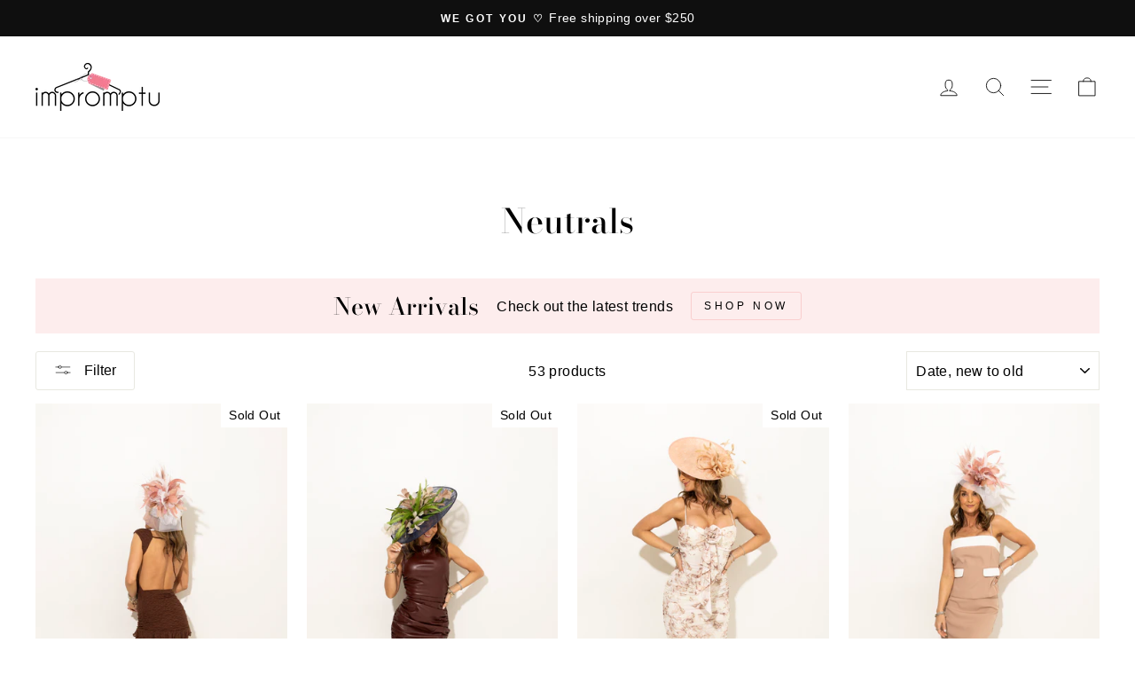

--- FILE ---
content_type: text/html; charset=utf-8
request_url: https://shopimpromptu.com/collections/neutrals
body_size: 24549
content:
<!doctype html>
<html class="no-js" lang="en" dir="ltr">
<head>
  <meta charset="utf-8">
  <meta http-equiv="X-UA-Compatible" content="IE=edge,chrome=1">
  <meta name="viewport" content="width=device-width,initial-scale=1">
  <meta name="theme-color" content="#111111">
  <link rel="canonical" href="https://impromptuboutique.com/collections/neutrals">
  <link rel="preconnect" href="https://cdn.shopify.com">
  <link rel="preconnect" href="https://fonts.shopifycdn.com">
  <link rel="dns-prefetch" href="https://productreviews.shopifycdn.com">
  <link rel="dns-prefetch" href="https://ajax.googleapis.com">
  <link rel="dns-prefetch" href="https://maps.googleapis.com">
  <link rel="dns-prefetch" href="https://maps.gstatic.com"><title>Neutrals
&ndash; impromptu boutique
</title>
<meta property="og:site_name" content="impromptu boutique">
  <meta property="og:url" content="https://impromptuboutique.com/collections/neutrals">
  <meta property="og:title" content="Neutrals">
  <meta property="og:type" content="website">
  <meta property="og:description" content="Your one stop shop for all things trendy"><meta property="og:image" content="http://shopimpromptu.com/cdn/shop/collections/IMG_1801.jpg?v=1683926044">
    <meta property="og:image:secure_url" content="https://shopimpromptu.com/cdn/shop/collections/IMG_1801.jpg?v=1683926044">
    <meta property="og:image:width" content="1080">
    <meta property="og:image:height" content="1920"><meta name="twitter:site" content="@">
  <meta name="twitter:card" content="summary_large_image">
  <meta name="twitter:title" content="Neutrals">
  <meta name="twitter:description" content="Your one stop shop for all things trendy">
<style data-shopify>@font-face {
  font-family: "Bodoni Moda";
  font-weight: 500;
  font-style: normal;
  font-display: swap;
  src: url("//shopimpromptu.com/cdn/fonts/bodoni_moda/bodonimoda_n5.36d0da1db617c453fb46e8089790ab6dc72c2356.woff2") format("woff2"),
       url("//shopimpromptu.com/cdn/fonts/bodoni_moda/bodonimoda_n5.40f612bab009769f87511096f185d9228ad3baa3.woff") format("woff");
}

  

  
  
  
</style><link href="//shopimpromptu.com/cdn/shop/t/12/assets/theme.css?v=94997660004069890461703426006" rel="stylesheet" type="text/css" media="all" />
<style data-shopify>:root {
    --typeHeaderPrimary: "Bodoni Moda";
    --typeHeaderFallback: serif;
    --typeHeaderSize: 38px;
    --typeHeaderWeight: 500;
    --typeHeaderLineHeight: 1;
    --typeHeaderSpacing: 0.0em;

    --typeBasePrimary:"system_ui";
    --typeBaseFallback:-apple-system, 'Segoe UI', Roboto, 'Helvetica Neue', 'Noto Sans', 'Liberation Sans', Arial, sans-serif, 'Apple Color Emoji', 'Segoe UI Emoji', 'Segoe UI Symbol', 'Noto Color Emoji';
    --typeBaseSize: 16px;
    --typeBaseWeight: 400;
    --typeBaseSpacing: 0.025em;
    --typeBaseLineHeight: 1.6;

    --typeCollectionTitle: 18px;

    --iconWeight: 2px;
    --iconLinecaps: round;

    
      --buttonRadius: 3px;
    

    --colorGridOverlayOpacity: 0.0;
  }

  .placeholder-content {
    background-image: linear-gradient(100deg, #ffffff 40%, #f7f7f7 63%, #ffffff 79%);
  }</style><script>
    document.documentElement.className = document.documentElement.className.replace('no-js', 'js');

    window.theme = window.theme || {};
    theme.routes = {
      home: "/",
      cart: "/cart.js",
      cartPage: "/cart",
      cartAdd: "/cart/add.js",
      cartChange: "/cart/change.js"
    };
    theme.strings = {
      soldOut: "Sold Out",
      unavailable: "Unavailable",
      stockLabel: "Only [count] items in stock!",
      willNotShipUntil: "Will not ship until [date]",
      willBeInStockAfter: "Will be in stock after [date]",
      waitingForStock: "Inventory on the way",
      savePrice: "Save [saved_amount]",
      cartEmpty: "Your cart is currently empty.",
      cartTermsConfirmation: "You must agree with the terms and conditions of sales to check out",
      searchCollections: "Collections:",
      searchPages: "Pages:",
      searchArticles: "Articles:"
    };
    theme.settings = {
      dynamicVariantsEnable: true,
      dynamicVariantType: "button",
      cartType: "drawer",
      isCustomerTemplate: false,
      moneyFormat: "${{amount}}",
      saveType: "dollar",
      recentlyViewedEnabled: false,
      productImageSize: "portrait",
      productImageCover: false,
      predictiveSearch: true,
      predictiveSearchType: "product,article,page,collection",
      inventoryThreshold: 10,
      quickView: true,
      themeName: 'Impulse',
      themeVersion: "4.1.3"
    };
  </script>

  <script>window.performance && window.performance.mark && window.performance.mark('shopify.content_for_header.start');</script><meta name="facebook-domain-verification" content="qzgvg0b6c9ufbsenqza0zmwpm4099w">
<meta id="shopify-digital-wallet" name="shopify-digital-wallet" content="/12985321/digital_wallets/dialog">
<meta name="shopify-checkout-api-token" content="efb789b8b3cd26f5c70f29852aabe8e3">
<meta id="in-context-paypal-metadata" data-shop-id="12985321" data-venmo-supported="false" data-environment="production" data-locale="en_US" data-paypal-v4="true" data-currency="USD">
<link rel="alternate" type="application/atom+xml" title="Feed" href="/collections/neutrals.atom" />
<link rel="next" href="/collections/neutrals?page=2">
<link rel="alternate" type="application/json+oembed" href="https://impromptuboutique.com/collections/neutrals.oembed">
<script async="async" src="/checkouts/internal/preloads.js?locale=en-US"></script>
<link rel="preconnect" href="https://shop.app" crossorigin="anonymous">
<script async="async" src="https://shop.app/checkouts/internal/preloads.js?locale=en-US&shop_id=12985321" crossorigin="anonymous"></script>
<script id="shopify-features" type="application/json">{"accessToken":"efb789b8b3cd26f5c70f29852aabe8e3","betas":["rich-media-storefront-analytics"],"domain":"shopimpromptu.com","predictiveSearch":true,"shopId":12985321,"locale":"en"}</script>
<script>var Shopify = Shopify || {};
Shopify.shop = "impromptuboutique.myshopify.com";
Shopify.locale = "en";
Shopify.currency = {"active":"USD","rate":"1.0"};
Shopify.country = "US";
Shopify.theme = {"name":"Impulse","id":120293490749,"schema_name":"Impulse","schema_version":"4.1.3","theme_store_id":857,"role":"main"};
Shopify.theme.handle = "null";
Shopify.theme.style = {"id":null,"handle":null};
Shopify.cdnHost = "shopimpromptu.com/cdn";
Shopify.routes = Shopify.routes || {};
Shopify.routes.root = "/";</script>
<script type="module">!function(o){(o.Shopify=o.Shopify||{}).modules=!0}(window);</script>
<script>!function(o){function n(){var o=[];function n(){o.push(Array.prototype.slice.apply(arguments))}return n.q=o,n}var t=o.Shopify=o.Shopify||{};t.loadFeatures=n(),t.autoloadFeatures=n()}(window);</script>
<script>
  window.ShopifyPay = window.ShopifyPay || {};
  window.ShopifyPay.apiHost = "shop.app\/pay";
  window.ShopifyPay.redirectState = null;
</script>
<script id="shop-js-analytics" type="application/json">{"pageType":"collection"}</script>
<script defer="defer" async type="module" src="//shopimpromptu.com/cdn/shopifycloud/shop-js/modules/v2/client.init-shop-cart-sync_BdyHc3Nr.en.esm.js"></script>
<script defer="defer" async type="module" src="//shopimpromptu.com/cdn/shopifycloud/shop-js/modules/v2/chunk.common_Daul8nwZ.esm.js"></script>
<script type="module">
  await import("//shopimpromptu.com/cdn/shopifycloud/shop-js/modules/v2/client.init-shop-cart-sync_BdyHc3Nr.en.esm.js");
await import("//shopimpromptu.com/cdn/shopifycloud/shop-js/modules/v2/chunk.common_Daul8nwZ.esm.js");

  window.Shopify.SignInWithShop?.initShopCartSync?.({"fedCMEnabled":true,"windoidEnabled":true});

</script>
<script>
  window.Shopify = window.Shopify || {};
  if (!window.Shopify.featureAssets) window.Shopify.featureAssets = {};
  window.Shopify.featureAssets['shop-js'] = {"shop-cart-sync":["modules/v2/client.shop-cart-sync_QYOiDySF.en.esm.js","modules/v2/chunk.common_Daul8nwZ.esm.js"],"init-fed-cm":["modules/v2/client.init-fed-cm_DchLp9rc.en.esm.js","modules/v2/chunk.common_Daul8nwZ.esm.js"],"shop-button":["modules/v2/client.shop-button_OV7bAJc5.en.esm.js","modules/v2/chunk.common_Daul8nwZ.esm.js"],"init-windoid":["modules/v2/client.init-windoid_DwxFKQ8e.en.esm.js","modules/v2/chunk.common_Daul8nwZ.esm.js"],"shop-cash-offers":["modules/v2/client.shop-cash-offers_DWtL6Bq3.en.esm.js","modules/v2/chunk.common_Daul8nwZ.esm.js","modules/v2/chunk.modal_CQq8HTM6.esm.js"],"shop-toast-manager":["modules/v2/client.shop-toast-manager_CX9r1SjA.en.esm.js","modules/v2/chunk.common_Daul8nwZ.esm.js"],"init-shop-email-lookup-coordinator":["modules/v2/client.init-shop-email-lookup-coordinator_UhKnw74l.en.esm.js","modules/v2/chunk.common_Daul8nwZ.esm.js"],"pay-button":["modules/v2/client.pay-button_DzxNnLDY.en.esm.js","modules/v2/chunk.common_Daul8nwZ.esm.js"],"avatar":["modules/v2/client.avatar_BTnouDA3.en.esm.js"],"init-shop-cart-sync":["modules/v2/client.init-shop-cart-sync_BdyHc3Nr.en.esm.js","modules/v2/chunk.common_Daul8nwZ.esm.js"],"shop-login-button":["modules/v2/client.shop-login-button_D8B466_1.en.esm.js","modules/v2/chunk.common_Daul8nwZ.esm.js","modules/v2/chunk.modal_CQq8HTM6.esm.js"],"init-customer-accounts-sign-up":["modules/v2/client.init-customer-accounts-sign-up_C8fpPm4i.en.esm.js","modules/v2/client.shop-login-button_D8B466_1.en.esm.js","modules/v2/chunk.common_Daul8nwZ.esm.js","modules/v2/chunk.modal_CQq8HTM6.esm.js"],"init-shop-for-new-customer-accounts":["modules/v2/client.init-shop-for-new-customer-accounts_CVTO0Ztu.en.esm.js","modules/v2/client.shop-login-button_D8B466_1.en.esm.js","modules/v2/chunk.common_Daul8nwZ.esm.js","modules/v2/chunk.modal_CQq8HTM6.esm.js"],"init-customer-accounts":["modules/v2/client.init-customer-accounts_dRgKMfrE.en.esm.js","modules/v2/client.shop-login-button_D8B466_1.en.esm.js","modules/v2/chunk.common_Daul8nwZ.esm.js","modules/v2/chunk.modal_CQq8HTM6.esm.js"],"shop-follow-button":["modules/v2/client.shop-follow-button_CkZpjEct.en.esm.js","modules/v2/chunk.common_Daul8nwZ.esm.js","modules/v2/chunk.modal_CQq8HTM6.esm.js"],"lead-capture":["modules/v2/client.lead-capture_BntHBhfp.en.esm.js","modules/v2/chunk.common_Daul8nwZ.esm.js","modules/v2/chunk.modal_CQq8HTM6.esm.js"],"checkout-modal":["modules/v2/client.checkout-modal_CfxcYbTm.en.esm.js","modules/v2/chunk.common_Daul8nwZ.esm.js","modules/v2/chunk.modal_CQq8HTM6.esm.js"],"shop-login":["modules/v2/client.shop-login_Da4GZ2H6.en.esm.js","modules/v2/chunk.common_Daul8nwZ.esm.js","modules/v2/chunk.modal_CQq8HTM6.esm.js"],"payment-terms":["modules/v2/client.payment-terms_MV4M3zvL.en.esm.js","modules/v2/chunk.common_Daul8nwZ.esm.js","modules/v2/chunk.modal_CQq8HTM6.esm.js"]};
</script>
<script>(function() {
  var isLoaded = false;
  function asyncLoad() {
    if (isLoaded) return;
    isLoaded = true;
    var urls = ["\/\/www.powr.io\/powr.js?powr-token=impromptuboutique.myshopify.com\u0026external-type=shopify\u0026shop=impromptuboutique.myshopify.com","https:\/\/chimpstatic.com\/mcjs-connected\/js\/users\/4c4740e35f57c6f05f46b376e\/265ff668a7927ebf7eb4d67ec.js?shop=impromptuboutique.myshopify.com","https:\/\/chimpstatic.com\/mcjs-connected\/js\/users\/4c4740e35f57c6f05f46b376e\/265ff668a7927ebf7eb4d67ec.js?shop=impromptuboutique.myshopify.com","https:\/\/chimpstatic.com\/mcjs-connected\/js\/users\/4c4740e35f57c6f05f46b376e\/265ff668a7927ebf7eb4d67ec.js?shop=impromptuboutique.myshopify.com","https:\/\/chimpstatic.com\/mcjs-connected\/js\/users\/4c4740e35f57c6f05f46b376e\/265ff668a7927ebf7eb4d67ec.js?shop=impromptuboutique.myshopify.com","https:\/\/chimpstatic.com\/mcjs-connected\/js\/users\/4c4740e35f57c6f05f46b376e\/96366e01de21a5c58d6757ad0.js?shop=impromptuboutique.myshopify.com","https:\/\/chimpstatic.com\/mcjs-connected\/js\/users\/4c4740e35f57c6f05f46b376e\/bda7dde96b8f6027261645708.js?shop=impromptuboutique.myshopify.com"];
    for (var i = 0; i < urls.length; i++) {
      var s = document.createElement('script');
      s.type = 'text/javascript';
      s.async = true;
      s.src = urls[i];
      var x = document.getElementsByTagName('script')[0];
      x.parentNode.insertBefore(s, x);
    }
  };
  if(window.attachEvent) {
    window.attachEvent('onload', asyncLoad);
  } else {
    window.addEventListener('load', asyncLoad, false);
  }
})();</script>
<script id="__st">var __st={"a":12985321,"offset":-18000,"reqid":"a91a2c54-8576-4fb3-91b7-41bc1b65c66a-1768937837","pageurl":"shopimpromptu.com\/collections\/neutrals","u":"09be339fcf3a","p":"collection","rtyp":"collection","rid":262206292029};</script>
<script>window.ShopifyPaypalV4VisibilityTracking = true;</script>
<script id="captcha-bootstrap">!function(){'use strict';const t='contact',e='account',n='new_comment',o=[[t,t],['blogs',n],['comments',n],[t,'customer']],c=[[e,'customer_login'],[e,'guest_login'],[e,'recover_customer_password'],[e,'create_customer']],r=t=>t.map((([t,e])=>`form[action*='/${t}']:not([data-nocaptcha='true']) input[name='form_type'][value='${e}']`)).join(','),a=t=>()=>t?[...document.querySelectorAll(t)].map((t=>t.form)):[];function s(){const t=[...o],e=r(t);return a(e)}const i='password',u='form_key',d=['recaptcha-v3-token','g-recaptcha-response','h-captcha-response',i],f=()=>{try{return window.sessionStorage}catch{return}},m='__shopify_v',_=t=>t.elements[u];function p(t,e,n=!1){try{const o=window.sessionStorage,c=JSON.parse(o.getItem(e)),{data:r}=function(t){const{data:e,action:n}=t;return t[m]||n?{data:e,action:n}:{data:t,action:n}}(c);for(const[e,n]of Object.entries(r))t.elements[e]&&(t.elements[e].value=n);n&&o.removeItem(e)}catch(o){console.error('form repopulation failed',{error:o})}}const l='form_type',E='cptcha';function T(t){t.dataset[E]=!0}const w=window,h=w.document,L='Shopify',v='ce_forms',y='captcha';let A=!1;((t,e)=>{const n=(g='f06e6c50-85a8-45c8-87d0-21a2b65856fe',I='https://cdn.shopify.com/shopifycloud/storefront-forms-hcaptcha/ce_storefront_forms_captcha_hcaptcha.v1.5.2.iife.js',D={infoText:'Protected by hCaptcha',privacyText:'Privacy',termsText:'Terms'},(t,e,n)=>{const o=w[L][v],c=o.bindForm;if(c)return c(t,g,e,D).then(n);var r;o.q.push([[t,g,e,D],n]),r=I,A||(h.body.append(Object.assign(h.createElement('script'),{id:'captcha-provider',async:!0,src:r})),A=!0)});var g,I,D;w[L]=w[L]||{},w[L][v]=w[L][v]||{},w[L][v].q=[],w[L][y]=w[L][y]||{},w[L][y].protect=function(t,e){n(t,void 0,e),T(t)},Object.freeze(w[L][y]),function(t,e,n,w,h,L){const[v,y,A,g]=function(t,e,n){const i=e?o:[],u=t?c:[],d=[...i,...u],f=r(d),m=r(i),_=r(d.filter((([t,e])=>n.includes(e))));return[a(f),a(m),a(_),s()]}(w,h,L),I=t=>{const e=t.target;return e instanceof HTMLFormElement?e:e&&e.form},D=t=>v().includes(t);t.addEventListener('submit',(t=>{const e=I(t);if(!e)return;const n=D(e)&&!e.dataset.hcaptchaBound&&!e.dataset.recaptchaBound,o=_(e),c=g().includes(e)&&(!o||!o.value);(n||c)&&t.preventDefault(),c&&!n&&(function(t){try{if(!f())return;!function(t){const e=f();if(!e)return;const n=_(t);if(!n)return;const o=n.value;o&&e.removeItem(o)}(t);const e=Array.from(Array(32),(()=>Math.random().toString(36)[2])).join('');!function(t,e){_(t)||t.append(Object.assign(document.createElement('input'),{type:'hidden',name:u})),t.elements[u].value=e}(t,e),function(t,e){const n=f();if(!n)return;const o=[...t.querySelectorAll(`input[type='${i}']`)].map((({name:t})=>t)),c=[...d,...o],r={};for(const[a,s]of new FormData(t).entries())c.includes(a)||(r[a]=s);n.setItem(e,JSON.stringify({[m]:1,action:t.action,data:r}))}(t,e)}catch(e){console.error('failed to persist form',e)}}(e),e.submit())}));const S=(t,e)=>{t&&!t.dataset[E]&&(n(t,e.some((e=>e===t))),T(t))};for(const o of['focusin','change'])t.addEventListener(o,(t=>{const e=I(t);D(e)&&S(e,y())}));const B=e.get('form_key'),M=e.get(l),P=B&&M;t.addEventListener('DOMContentLoaded',(()=>{const t=y();if(P)for(const e of t)e.elements[l].value===M&&p(e,B);[...new Set([...A(),...v().filter((t=>'true'===t.dataset.shopifyCaptcha))])].forEach((e=>S(e,t)))}))}(h,new URLSearchParams(w.location.search),n,t,e,['guest_login'])})(!0,!0)}();</script>
<script integrity="sha256-4kQ18oKyAcykRKYeNunJcIwy7WH5gtpwJnB7kiuLZ1E=" data-source-attribution="shopify.loadfeatures" defer="defer" src="//shopimpromptu.com/cdn/shopifycloud/storefront/assets/storefront/load_feature-a0a9edcb.js" crossorigin="anonymous"></script>
<script crossorigin="anonymous" defer="defer" src="//shopimpromptu.com/cdn/shopifycloud/storefront/assets/shopify_pay/storefront-65b4c6d7.js?v=20250812"></script>
<script data-source-attribution="shopify.dynamic_checkout.dynamic.init">var Shopify=Shopify||{};Shopify.PaymentButton=Shopify.PaymentButton||{isStorefrontPortableWallets:!0,init:function(){window.Shopify.PaymentButton.init=function(){};var t=document.createElement("script");t.src="https://shopimpromptu.com/cdn/shopifycloud/portable-wallets/latest/portable-wallets.en.js",t.type="module",document.head.appendChild(t)}};
</script>
<script data-source-attribution="shopify.dynamic_checkout.buyer_consent">
  function portableWalletsHideBuyerConsent(e){var t=document.getElementById("shopify-buyer-consent"),n=document.getElementById("shopify-subscription-policy-button");t&&n&&(t.classList.add("hidden"),t.setAttribute("aria-hidden","true"),n.removeEventListener("click",e))}function portableWalletsShowBuyerConsent(e){var t=document.getElementById("shopify-buyer-consent"),n=document.getElementById("shopify-subscription-policy-button");t&&n&&(t.classList.remove("hidden"),t.removeAttribute("aria-hidden"),n.addEventListener("click",e))}window.Shopify?.PaymentButton&&(window.Shopify.PaymentButton.hideBuyerConsent=portableWalletsHideBuyerConsent,window.Shopify.PaymentButton.showBuyerConsent=portableWalletsShowBuyerConsent);
</script>
<script data-source-attribution="shopify.dynamic_checkout.cart.bootstrap">document.addEventListener("DOMContentLoaded",(function(){function t(){return document.querySelector("shopify-accelerated-checkout-cart, shopify-accelerated-checkout")}if(t())Shopify.PaymentButton.init();else{new MutationObserver((function(e,n){t()&&(Shopify.PaymentButton.init(),n.disconnect())})).observe(document.body,{childList:!0,subtree:!0})}}));
</script>
<link id="shopify-accelerated-checkout-styles" rel="stylesheet" media="screen" href="https://shopimpromptu.com/cdn/shopifycloud/portable-wallets/latest/accelerated-checkout-backwards-compat.css" crossorigin="anonymous">
<style id="shopify-accelerated-checkout-cart">
        #shopify-buyer-consent {
  margin-top: 1em;
  display: inline-block;
  width: 100%;
}

#shopify-buyer-consent.hidden {
  display: none;
}

#shopify-subscription-policy-button {
  background: none;
  border: none;
  padding: 0;
  text-decoration: underline;
  font-size: inherit;
  cursor: pointer;
}

#shopify-subscription-policy-button::before {
  box-shadow: none;
}

      </style>

<script>window.performance && window.performance.mark && window.performance.mark('shopify.content_for_header.end');</script>

  <script src="//shopimpromptu.com/cdn/shop/t/12/assets/vendor-scripts-v9.js" defer="defer"></script><script src="//shopimpromptu.com/cdn/shop/t/12/assets/theme.min.js?v=39339811917495584771621889210" defer="defer"></script><script src="https://cdn-widgetsrepository.yotpo.com/v1/loader/04jV3ZqJZ9zN9B9phhAz5Q" async></script>
<link href="https://monorail-edge.shopifysvc.com" rel="dns-prefetch">
<script>(function(){if ("sendBeacon" in navigator && "performance" in window) {try {var session_token_from_headers = performance.getEntriesByType('navigation')[0].serverTiming.find(x => x.name == '_s').description;} catch {var session_token_from_headers = undefined;}var session_cookie_matches = document.cookie.match(/_shopify_s=([^;]*)/);var session_token_from_cookie = session_cookie_matches && session_cookie_matches.length === 2 ? session_cookie_matches[1] : "";var session_token = session_token_from_headers || session_token_from_cookie || "";function handle_abandonment_event(e) {var entries = performance.getEntries().filter(function(entry) {return /monorail-edge.shopifysvc.com/.test(entry.name);});if (!window.abandonment_tracked && entries.length === 0) {window.abandonment_tracked = true;var currentMs = Date.now();var navigation_start = performance.timing.navigationStart;var payload = {shop_id: 12985321,url: window.location.href,navigation_start,duration: currentMs - navigation_start,session_token,page_type: "collection"};window.navigator.sendBeacon("https://monorail-edge.shopifysvc.com/v1/produce", JSON.stringify({schema_id: "online_store_buyer_site_abandonment/1.1",payload: payload,metadata: {event_created_at_ms: currentMs,event_sent_at_ms: currentMs}}));}}window.addEventListener('pagehide', handle_abandonment_event);}}());</script>
<script id="web-pixels-manager-setup">(function e(e,d,r,n,o){if(void 0===o&&(o={}),!Boolean(null===(a=null===(i=window.Shopify)||void 0===i?void 0:i.analytics)||void 0===a?void 0:a.replayQueue)){var i,a;window.Shopify=window.Shopify||{};var t=window.Shopify;t.analytics=t.analytics||{};var s=t.analytics;s.replayQueue=[],s.publish=function(e,d,r){return s.replayQueue.push([e,d,r]),!0};try{self.performance.mark("wpm:start")}catch(e){}var l=function(){var e={modern:/Edge?\/(1{2}[4-9]|1[2-9]\d|[2-9]\d{2}|\d{4,})\.\d+(\.\d+|)|Firefox\/(1{2}[4-9]|1[2-9]\d|[2-9]\d{2}|\d{4,})\.\d+(\.\d+|)|Chrom(ium|e)\/(9{2}|\d{3,})\.\d+(\.\d+|)|(Maci|X1{2}).+ Version\/(15\.\d+|(1[6-9]|[2-9]\d|\d{3,})\.\d+)([,.]\d+|)( \(\w+\)|)( Mobile\/\w+|) Safari\/|Chrome.+OPR\/(9{2}|\d{3,})\.\d+\.\d+|(CPU[ +]OS|iPhone[ +]OS|CPU[ +]iPhone|CPU IPhone OS|CPU iPad OS)[ +]+(15[._]\d+|(1[6-9]|[2-9]\d|\d{3,})[._]\d+)([._]\d+|)|Android:?[ /-](13[3-9]|1[4-9]\d|[2-9]\d{2}|\d{4,})(\.\d+|)(\.\d+|)|Android.+Firefox\/(13[5-9]|1[4-9]\d|[2-9]\d{2}|\d{4,})\.\d+(\.\d+|)|Android.+Chrom(ium|e)\/(13[3-9]|1[4-9]\d|[2-9]\d{2}|\d{4,})\.\d+(\.\d+|)|SamsungBrowser\/([2-9]\d|\d{3,})\.\d+/,legacy:/Edge?\/(1[6-9]|[2-9]\d|\d{3,})\.\d+(\.\d+|)|Firefox\/(5[4-9]|[6-9]\d|\d{3,})\.\d+(\.\d+|)|Chrom(ium|e)\/(5[1-9]|[6-9]\d|\d{3,})\.\d+(\.\d+|)([\d.]+$|.*Safari\/(?![\d.]+ Edge\/[\d.]+$))|(Maci|X1{2}).+ Version\/(10\.\d+|(1[1-9]|[2-9]\d|\d{3,})\.\d+)([,.]\d+|)( \(\w+\)|)( Mobile\/\w+|) Safari\/|Chrome.+OPR\/(3[89]|[4-9]\d|\d{3,})\.\d+\.\d+|(CPU[ +]OS|iPhone[ +]OS|CPU[ +]iPhone|CPU IPhone OS|CPU iPad OS)[ +]+(10[._]\d+|(1[1-9]|[2-9]\d|\d{3,})[._]\d+)([._]\d+|)|Android:?[ /-](13[3-9]|1[4-9]\d|[2-9]\d{2}|\d{4,})(\.\d+|)(\.\d+|)|Mobile Safari.+OPR\/([89]\d|\d{3,})\.\d+\.\d+|Android.+Firefox\/(13[5-9]|1[4-9]\d|[2-9]\d{2}|\d{4,})\.\d+(\.\d+|)|Android.+Chrom(ium|e)\/(13[3-9]|1[4-9]\d|[2-9]\d{2}|\d{4,})\.\d+(\.\d+|)|Android.+(UC? ?Browser|UCWEB|U3)[ /]?(15\.([5-9]|\d{2,})|(1[6-9]|[2-9]\d|\d{3,})\.\d+)\.\d+|SamsungBrowser\/(5\.\d+|([6-9]|\d{2,})\.\d+)|Android.+MQ{2}Browser\/(14(\.(9|\d{2,})|)|(1[5-9]|[2-9]\d|\d{3,})(\.\d+|))(\.\d+|)|K[Aa][Ii]OS\/(3\.\d+|([4-9]|\d{2,})\.\d+)(\.\d+|)/},d=e.modern,r=e.legacy,n=navigator.userAgent;return n.match(d)?"modern":n.match(r)?"legacy":"unknown"}(),u="modern"===l?"modern":"legacy",c=(null!=n?n:{modern:"",legacy:""})[u],f=function(e){return[e.baseUrl,"/wpm","/b",e.hashVersion,"modern"===e.buildTarget?"m":"l",".js"].join("")}({baseUrl:d,hashVersion:r,buildTarget:u}),m=function(e){var d=e.version,r=e.bundleTarget,n=e.surface,o=e.pageUrl,i=e.monorailEndpoint;return{emit:function(e){var a=e.status,t=e.errorMsg,s=(new Date).getTime(),l=JSON.stringify({metadata:{event_sent_at_ms:s},events:[{schema_id:"web_pixels_manager_load/3.1",payload:{version:d,bundle_target:r,page_url:o,status:a,surface:n,error_msg:t},metadata:{event_created_at_ms:s}}]});if(!i)return console&&console.warn&&console.warn("[Web Pixels Manager] No Monorail endpoint provided, skipping logging."),!1;try{return self.navigator.sendBeacon.bind(self.navigator)(i,l)}catch(e){}var u=new XMLHttpRequest;try{return u.open("POST",i,!0),u.setRequestHeader("Content-Type","text/plain"),u.send(l),!0}catch(e){return console&&console.warn&&console.warn("[Web Pixels Manager] Got an unhandled error while logging to Monorail."),!1}}}}({version:r,bundleTarget:l,surface:e.surface,pageUrl:self.location.href,monorailEndpoint:e.monorailEndpoint});try{o.browserTarget=l,function(e){var d=e.src,r=e.async,n=void 0===r||r,o=e.onload,i=e.onerror,a=e.sri,t=e.scriptDataAttributes,s=void 0===t?{}:t,l=document.createElement("script"),u=document.querySelector("head"),c=document.querySelector("body");if(l.async=n,l.src=d,a&&(l.integrity=a,l.crossOrigin="anonymous"),s)for(var f in s)if(Object.prototype.hasOwnProperty.call(s,f))try{l.dataset[f]=s[f]}catch(e){}if(o&&l.addEventListener("load",o),i&&l.addEventListener("error",i),u)u.appendChild(l);else{if(!c)throw new Error("Did not find a head or body element to append the script");c.appendChild(l)}}({src:f,async:!0,onload:function(){if(!function(){var e,d;return Boolean(null===(d=null===(e=window.Shopify)||void 0===e?void 0:e.analytics)||void 0===d?void 0:d.initialized)}()){var d=window.webPixelsManager.init(e)||void 0;if(d){var r=window.Shopify.analytics;r.replayQueue.forEach((function(e){var r=e[0],n=e[1],o=e[2];d.publishCustomEvent(r,n,o)})),r.replayQueue=[],r.publish=d.publishCustomEvent,r.visitor=d.visitor,r.initialized=!0}}},onerror:function(){return m.emit({status:"failed",errorMsg:"".concat(f," has failed to load")})},sri:function(e){var d=/^sha384-[A-Za-z0-9+/=]+$/;return"string"==typeof e&&d.test(e)}(c)?c:"",scriptDataAttributes:o}),m.emit({status:"loading"})}catch(e){m.emit({status:"failed",errorMsg:(null==e?void 0:e.message)||"Unknown error"})}}})({shopId: 12985321,storefrontBaseUrl: "https://impromptuboutique.com",extensionsBaseUrl: "https://extensions.shopifycdn.com/cdn/shopifycloud/web-pixels-manager",monorailEndpoint: "https://monorail-edge.shopifysvc.com/unstable/produce_batch",surface: "storefront-renderer",enabledBetaFlags: ["2dca8a86"],webPixelsConfigList: [{"id":"57999421","configuration":"{\"tagID\":\"2612693417145\"}","eventPayloadVersion":"v1","runtimeContext":"STRICT","scriptVersion":"18031546ee651571ed29edbe71a3550b","type":"APP","apiClientId":3009811,"privacyPurposes":["ANALYTICS","MARKETING","SALE_OF_DATA"],"dataSharingAdjustments":{"protectedCustomerApprovalScopes":["read_customer_address","read_customer_email","read_customer_name","read_customer_personal_data","read_customer_phone"]}},{"id":"66060349","eventPayloadVersion":"v1","runtimeContext":"LAX","scriptVersion":"1","type":"CUSTOM","privacyPurposes":["ANALYTICS"],"name":"Google Analytics tag (migrated)"},{"id":"shopify-app-pixel","configuration":"{}","eventPayloadVersion":"v1","runtimeContext":"STRICT","scriptVersion":"0450","apiClientId":"shopify-pixel","type":"APP","privacyPurposes":["ANALYTICS","MARKETING"]},{"id":"shopify-custom-pixel","eventPayloadVersion":"v1","runtimeContext":"LAX","scriptVersion":"0450","apiClientId":"shopify-pixel","type":"CUSTOM","privacyPurposes":["ANALYTICS","MARKETING"]}],isMerchantRequest: false,initData: {"shop":{"name":"impromptu boutique","paymentSettings":{"currencyCode":"USD"},"myshopifyDomain":"impromptuboutique.myshopify.com","countryCode":"US","storefrontUrl":"https:\/\/impromptuboutique.com"},"customer":null,"cart":null,"checkout":null,"productVariants":[],"purchasingCompany":null},},"https://shopimpromptu.com/cdn","fcfee988w5aeb613cpc8e4bc33m6693e112",{"modern":"","legacy":""},{"shopId":"12985321","storefrontBaseUrl":"https:\/\/impromptuboutique.com","extensionBaseUrl":"https:\/\/extensions.shopifycdn.com\/cdn\/shopifycloud\/web-pixels-manager","surface":"storefront-renderer","enabledBetaFlags":"[\"2dca8a86\"]","isMerchantRequest":"false","hashVersion":"fcfee988w5aeb613cpc8e4bc33m6693e112","publish":"custom","events":"[[\"page_viewed\",{}],[\"collection_viewed\",{\"collection\":{\"id\":\"262206292029\",\"title\":\"Neutrals\",\"productVariants\":[{\"price\":{\"amount\":59.0,\"currencyCode\":\"USD\"},\"product\":{\"title\":\"Leveled Up Lace Mini Dress\",\"vendor\":\"impromptu boutique\",\"id\":\"7611781283901\",\"untranslatedTitle\":\"Leveled Up Lace Mini Dress\",\"url\":\"\/products\/leveled-up-lace-mini-dress\",\"type\":\"\"},\"id\":\"42267022786621\",\"image\":{\"src\":\"\/\/shopimpromptu.com\/cdn\/shop\/files\/IMG_9684_3.jpg?v=1744386817\"},\"sku\":\"10800\",\"title\":\"XS\",\"untranslatedTitle\":\"XS\"},{\"price\":{\"amount\":115.0,\"currencyCode\":\"USD\"},\"product\":{\"title\":\"Going My Way Vegan Leather Mini Dress\",\"vendor\":\"impromptu boutique\",\"id\":\"7605751971901\",\"untranslatedTitle\":\"Going My Way Vegan Leather Mini Dress\",\"url\":\"\/products\/going-my-way-vegan-leather-mini-dress\",\"type\":\"\"},\"id\":\"42241385300029\",\"image\":{\"src\":\"\/\/shopimpromptu.com\/cdn\/shop\/files\/IMG_9679_1.jpg?v=1743533211\"},\"sku\":\"10710\",\"title\":\"XS\",\"untranslatedTitle\":\"XS\"},{\"price\":{\"amount\":79.0,\"currencyCode\":\"USD\"},\"product\":{\"title\":\"Subtle Statements Mesh Midi Dress\",\"vendor\":\"impromptu boutique\",\"id\":\"7597996572733\",\"untranslatedTitle\":\"Subtle Statements Mesh Midi Dress\",\"url\":\"\/products\/subtle-statements-mesh-midi-dress\",\"type\":\"\"},\"id\":\"42190959181885\",\"image\":{\"src\":\"\/\/shopimpromptu.com\/cdn\/shop\/files\/IMG_8148.jpg?v=1742493957\"},\"sku\":\"10546\",\"title\":\"S\",\"untranslatedTitle\":\"S\"},{\"price\":{\"amount\":118.0,\"currencyCode\":\"USD\"},\"product\":{\"title\":\"Boss Status Beige \u0026 Off-White Maxi Skirt Set\",\"vendor\":\"impromptu boutique\",\"id\":\"7594611245117\",\"untranslatedTitle\":\"Boss Status Beige \u0026 Off-White Maxi Skirt Set\",\"url\":\"\/products\/beige-skirt-set\",\"type\":\"\"},\"id\":\"42106475348029\",\"image\":{\"src\":\"\/\/shopimpromptu.com\/cdn\/shop\/files\/IMG_8132.jpg?v=1742160225\"},\"sku\":\"10631\",\"title\":\"XS\",\"untranslatedTitle\":\"XS\"},{\"price\":{\"amount\":78.0,\"currencyCode\":\"USD\"},\"product\":{\"title\":\"Chic Pursuit Mesh Bodycon Maxi Dress\",\"vendor\":\"impromptu boutique\",\"id\":\"7593907552317\",\"untranslatedTitle\":\"Chic Pursuit Mesh Bodycon Maxi Dress\",\"url\":\"\/products\/chic-pursuit-mesh-bodycon-maxi-dress\",\"type\":\"\"},\"id\":\"42103728767037\",\"image\":{\"src\":\"\/\/shopimpromptu.com\/cdn\/shop\/files\/IMG_8106_1.jpg?v=1741872524\"},\"sku\":\"10651\",\"title\":\"S\",\"untranslatedTitle\":\"S\"},{\"price\":{\"amount\":139.0,\"currencyCode\":\"USD\"},\"product\":{\"title\":\"Beyond Classy Belted Beige Pearl Romper\",\"vendor\":\"impromptu boutique\",\"id\":\"7593906143293\",\"untranslatedTitle\":\"Beyond Classy Belted Beige Pearl Romper\",\"url\":\"\/products\/beyond-classy-belted-beige-pearl-romper\",\"type\":\"\"},\"id\":\"42103717265469\",\"image\":{\"src\":\"\/\/shopimpromptu.com\/cdn\/shop\/files\/IMG_8032.jpg?v=1741871764\"},\"sku\":\"10573\",\"title\":\"S\",\"untranslatedTitle\":\"S\"},{\"price\":{\"amount\":54.0,\"currencyCode\":\"USD\"},\"product\":{\"title\":\"Walk On The Wild Side Leopard Mini Dress\",\"vendor\":\"impromptu boutique\",\"id\":\"7593707175997\",\"untranslatedTitle\":\"Walk On The Wild Side Leopard Mini Dress\",\"url\":\"\/products\/walk-on-the-wild-side-leopard-mini-dress\",\"type\":\"\"},\"id\":\"42102565535805\",\"image\":{\"src\":\"\/\/shopimpromptu.com\/cdn\/shop\/files\/IMG_8195_1.jpg?v=1741834018\"},\"sku\":\"10612\",\"title\":\"S\",\"untranslatedTitle\":\"S\"},{\"price\":{\"amount\":69.0,\"currencyCode\":\"USD\"},\"product\":{\"title\":\"Spring Forward Sage Romper\",\"vendor\":\"impromptu boutique\",\"id\":\"7593486450749\",\"untranslatedTitle\":\"Spring Forward Sage Romper\",\"url\":\"\/products\/spring-forward-sage-romper\",\"type\":\"\"},\"id\":\"42101473181757\",\"image\":{\"src\":\"\/\/shopimpromptu.com\/cdn\/shop\/files\/IMG_8041_1.jpg?v=1741801288\"},\"sku\":\"10585\",\"title\":\"XS\",\"untranslatedTitle\":\"XS\"},{\"price\":{\"amount\":82.0,\"currencyCode\":\"USD\"},\"product\":{\"title\":\"Could Be Love Linen Stripe Jumpsuit\",\"vendor\":\"impromptu boutique\",\"id\":\"7593484386365\",\"untranslatedTitle\":\"Could Be Love Linen Stripe Jumpsuit\",\"url\":\"\/products\/could-be-love-linen-stripe-jumpsuit\",\"type\":\"\"},\"id\":\"42101465710653\",\"image\":{\"src\":\"\/\/shopimpromptu.com\/cdn\/shop\/files\/IMG_8012_1.jpg?v=1741800704\"},\"sku\":\"10579\",\"title\":\"S\",\"untranslatedTitle\":\"S\"},{\"price\":{\"amount\":69.0,\"currencyCode\":\"USD\"},\"product\":{\"title\":\"Be My Sunshine Crochet Halter Top\",\"vendor\":\"impromptu boutique\",\"id\":\"7343403925565\",\"untranslatedTitle\":\"Be My Sunshine Crochet Halter Top\",\"url\":\"\/products\/be-my-sunshine-crochet-halter-top\",\"type\":\"\"},\"id\":\"41350390579261\",\"image\":{\"src\":\"\/\/shopimpromptu.com\/cdn\/shop\/files\/IMG_8322.jpg?v=1715293685\"},\"sku\":\"010502\",\"title\":\"S\",\"untranslatedTitle\":\"S\"},{\"price\":{\"amount\":48.0,\"currencyCode\":\"USD\"},\"product\":{\"title\":\"All Night Long Gypsy Flare Pants: Plum \/ Blue\",\"vendor\":\"impromptu boutique\",\"id\":\"7343402254397\",\"untranslatedTitle\":\"All Night Long Gypsy Flare Pants: Plum \/ Blue\",\"url\":\"\/products\/all-night-long-gypsy-flare-pants-tan-multi-copy\",\"type\":\"\"},\"id\":\"41350380650557\",\"image\":{\"src\":\"\/\/shopimpromptu.com\/cdn\/shop\/files\/IMG_8328_2.jpg?v=1715292687\"},\"sku\":\"010445\",\"title\":\"XS\",\"untranslatedTitle\":\"XS\"},{\"price\":{\"amount\":69.0,\"currencyCode\":\"USD\"},\"product\":{\"title\":\"Lovely Day Yellow Stripe Romper\",\"vendor\":\"impromptu boutique\",\"id\":\"7342339686461\",\"untranslatedTitle\":\"Lovely Day Yellow Stripe Romper\",\"url\":\"\/products\/lovely-day-yellow-stripe-romper\",\"type\":\"\"},\"id\":\"41343829344317\",\"image\":{\"src\":\"\/\/shopimpromptu.com\/cdn\/shop\/files\/IMG_8706.jpg?v=1715208026\"},\"sku\":\"010540\",\"title\":\"S\",\"untranslatedTitle\":\"S\"},{\"price\":{\"amount\":29.0,\"currencyCode\":\"USD\"},\"product\":{\"title\":\"Modern Muse Twist Top: Olive\",\"vendor\":\"impromptu boutique\",\"id\":\"7342248460349\",\"untranslatedTitle\":\"Modern Muse Twist Top: Olive\",\"url\":\"\/products\/modern-muse-twist-top-olive\",\"type\":\"\"},\"id\":\"41343226380349\",\"image\":{\"src\":\"\/\/shopimpromptu.com\/cdn\/shop\/files\/IMG_6383.jpg?v=1715187380\"},\"sku\":\"010433\",\"title\":\"S\",\"untranslatedTitle\":\"S\"},{\"price\":{\"amount\":29.0,\"currencyCode\":\"USD\"},\"product\":{\"title\":\"Modern Muse Twist Top: Brown\",\"vendor\":\"impromptu boutique\",\"id\":\"7327054364733\",\"untranslatedTitle\":\"Modern Muse Twist Top: Brown\",\"url\":\"\/products\/twist-top-brown\",\"type\":\"\"},\"id\":\"41290017898557\",\"image\":{\"src\":\"\/\/shopimpromptu.com\/cdn\/shop\/files\/IMG_6345.jpg?v=1714249949\"},\"sku\":\"010436\",\"title\":\"S\",\"untranslatedTitle\":\"S\"},{\"price\":{\"amount\":59.0,\"currencyCode\":\"USD\"},\"product\":{\"title\":\"Just Breezy Linen Button Romper: Rust\",\"vendor\":\"impromptu boutique\",\"id\":\"7318645211197\",\"untranslatedTitle\":\"Just Breezy Linen Button Romper: Rust\",\"url\":\"\/products\/just-breezy-linen-button-romper-rust\",\"type\":\"\"},\"id\":\"41266141102141\",\"image\":{\"src\":\"\/\/shopimpromptu.com\/cdn\/shop\/files\/IMG_8698_2.jpg?v=1714064742\"},\"sku\":\"010508\",\"title\":\"S\",\"untranslatedTitle\":\"S\"},{\"price\":{\"amount\":59.0,\"currencyCode\":\"USD\"},\"product\":{\"title\":\"Just Breezy Linen Button Romper: White\",\"vendor\":\"impromptu boutique\",\"id\":\"7318644097085\",\"untranslatedTitle\":\"Just Breezy Linen Button Romper: White\",\"url\":\"\/products\/just-breezy-linen-button-romper-white\",\"type\":\"\"},\"id\":\"41266134646845\",\"image\":{\"src\":\"\/\/shopimpromptu.com\/cdn\/shop\/files\/IMG_8697_1.jpg?v=1714064624\"},\"sku\":\"010505\",\"title\":\"S\",\"untranslatedTitle\":\"S\"},{\"price\":{\"amount\":74.0,\"currencyCode\":\"USD\"},\"product\":{\"title\":\"Nellie Mauve Mesh Dress With Pearls\",\"vendor\":\"impromptu boutique\",\"id\":\"7277694419005\",\"untranslatedTitle\":\"Nellie Mauve Mesh Dress With Pearls\",\"url\":\"\/products\/mauve-mesh-dress-with-pearls\",\"type\":\"\"},\"id\":\"41173184086077\",\"image\":{\"src\":\"\/\/shopimpromptu.com\/cdn\/shop\/files\/IMG_8307.jpg?v=1713380966\"},\"sku\":\"010409\",\"title\":\"XS\",\"untranslatedTitle\":\"XS\"},{\"price\":{\"amount\":89.0,\"currencyCode\":\"USD\"},\"product\":{\"title\":\"Emmerson Linen Baby Doll Bow Mini Dress\",\"vendor\":\"impromptu boutique\",\"id\":\"7275447025725\",\"untranslatedTitle\":\"Emmerson Linen Baby Doll Bow Mini Dress\",\"url\":\"\/products\/emmerson-linen-baby-doll-bow-mini-dress\",\"type\":\"\"},\"id\":\"41167019442237\",\"image\":{\"src\":\"\/\/shopimpromptu.com\/cdn\/shop\/files\/IMG_6250_2.jpg?v=1712254958\"},\"sku\":\"010381\",\"title\":\"S\",\"untranslatedTitle\":\"S\"},{\"price\":{\"amount\":39.0,\"currencyCode\":\"USD\"},\"product\":{\"title\":\"Just Friends Stripe Romper: Candy Pink\",\"vendor\":\"impromptu boutique\",\"id\":\"7265134510141\",\"untranslatedTitle\":\"Just Friends Stripe Romper: Candy Pink\",\"url\":\"\/products\/just-friends-stripe-romper-candy-pink\",\"type\":\"\"},\"id\":\"41137357357117\",\"image\":{\"src\":\"\/\/shopimpromptu.com\/cdn\/shop\/files\/IMG_6332.jpg?v=1711655807\"},\"sku\":\"010369\",\"title\":\"XS\",\"untranslatedTitle\":\"XS\"},{\"price\":{\"amount\":39.0,\"currencyCode\":\"USD\"},\"product\":{\"title\":\"Just Friends Stripe Romper: Brown Sugar\",\"vendor\":\"impromptu boutique\",\"id\":\"7265124384829\",\"untranslatedTitle\":\"Just Friends Stripe Romper: Brown Sugar\",\"url\":\"\/products\/just-friends-stripe-romper-brown-sugar\",\"type\":\"\"},\"id\":\"41137356111933\",\"image\":{\"src\":\"\/\/shopimpromptu.com\/cdn\/shop\/files\/IMG_6325_1.jpg?v=1711654111\"},\"sku\":\"010372\",\"title\":\"XS\",\"untranslatedTitle\":\"XS\"},{\"price\":{\"amount\":42.0,\"currencyCode\":\"USD\"},\"product\":{\"title\":\"Here For A Good Time Nude Tank\",\"vendor\":\"impromptu boutique\",\"id\":\"7243859820605\",\"untranslatedTitle\":\"Here For A Good Time Nude Tank\",\"url\":\"\/products\/nude-corset-style-top\",\"type\":\"\"},\"id\":\"41082440974397\",\"image\":{\"src\":\"\/\/shopimpromptu.com\/cdn\/shop\/files\/IMG_2894.jpg?v=1709963697\"},\"sku\":\"010277\",\"title\":\"S\",\"untranslatedTitle\":\"S\"},{\"price\":{\"amount\":105.0,\"currencyCode\":\"USD\"},\"product\":{\"title\":\"Simply Stunning Floral Maxi Dress\",\"vendor\":\"impromptu boutique\",\"id\":\"7243366662205\",\"untranslatedTitle\":\"Simply Stunning Floral Maxi Dress\",\"url\":\"\/products\/simply-stunning-floral-maxi-dress\",\"type\":\"\"},\"id\":\"41081083658301\",\"image\":{\"src\":\"\/\/shopimpromptu.com\/cdn\/shop\/files\/IMG_0487_b672494a-cb42-4dc9-8a83-e45c4e684784.jpg?v=1709916222\"},\"sku\":\"010180\",\"title\":\"XS\",\"untranslatedTitle\":\"XS\"},{\"price\":{\"amount\":74.0,\"currencyCode\":\"USD\"},\"product\":{\"title\":\"Blooming Beauty Puff Sleeve Mini Dress\",\"vendor\":\"impromptu boutique\",\"id\":\"7233593245757\",\"untranslatedTitle\":\"Blooming Beauty Puff Sleeve Mini Dress\",\"url\":\"\/products\/blooming-beauty-puff-sleeve-mini-dress\",\"type\":\"\"},\"id\":\"41066184900669\",\"image\":{\"src\":\"\/\/shopimpromptu.com\/cdn\/shop\/files\/IMG_0397.jpg?v=1709330564\"},\"sku\":\"010168\",\"title\":\"XS\",\"untranslatedTitle\":\"XS\"},{\"price\":{\"amount\":29.0,\"currencyCode\":\"USD\"},\"product\":{\"title\":\"Feeling The Mood Bustier Tank\",\"vendor\":\"impromptu boutique\",\"id\":\"7037738123325\",\"untranslatedTitle\":\"Feeling The Mood Bustier Tank\",\"url\":\"\/products\/feeling-the-mood-bustier-tank\",\"type\":\"\"},\"id\":\"40631523082301\",\"image\":{\"src\":\"\/\/shopimpromptu.com\/cdn\/shop\/files\/IMG_0094_1.jpg?v=1685046815\"},\"sku\":\"009989\",\"title\":\"S\",\"untranslatedTitle\":\"S\"},{\"price\":{\"amount\":69.0,\"currencyCode\":\"USD\"},\"product\":{\"title\":\"Millie Mauve Open Back Jumpsuit\",\"vendor\":\"impromptu boutique\",\"id\":\"7037383573565\",\"untranslatedTitle\":\"Millie Mauve Open Back Jumpsuit\",\"url\":\"\/products\/millie-mauve-open-back-jumpsuit\",\"type\":\"\"},\"id\":\"40629976760381\",\"image\":{\"src\":\"\/\/shopimpromptu.com\/cdn\/shop\/files\/IMG_8185.jpg?v=1684949675\"},\"sku\":\"010098\",\"title\":\"XS\",\"untranslatedTitle\":\"XS\"},{\"price\":{\"amount\":32.0,\"currencyCode\":\"USD\"},\"product\":{\"title\":\"Lola White Ribbed Button Tank\",\"vendor\":\"impromptu boutique\",\"id\":\"7037357097021\",\"untranslatedTitle\":\"Lola White Ribbed Button Tank\",\"url\":\"\/products\/lola-white-ribbed-button-tank\",\"type\":\"\"},\"id\":\"40629876129853\",\"image\":{\"src\":\"\/\/shopimpromptu.com\/cdn\/shop\/files\/IMG_0188.jpg?v=1684945647\"},\"sku\":\"009943\",\"title\":\"S\",\"untranslatedTitle\":\"S\"},{\"price\":{\"amount\":64.0,\"currencyCode\":\"USD\"},\"product\":{\"title\":\"Mila Mauve Wrap Romper\",\"vendor\":\"impromptu boutique\",\"id\":\"7036348006461\",\"untranslatedTitle\":\"Mila Mauve Wrap Romper\",\"url\":\"\/products\/mila-mauve-wrap-romper\",\"type\":\"\"},\"id\":\"40626014486589\",\"image\":{\"src\":\"\/\/shopimpromptu.com\/cdn\/shop\/files\/IMG_8273_f3b23771-0530-4306-b5f1-8530d3c7a425.jpg?v=1684600551\"},\"sku\":\"010095\",\"title\":\"XS\",\"untranslatedTitle\":\"XS\"},{\"price\":{\"amount\":78.0,\"currencyCode\":\"USD\"},\"product\":{\"title\":\"Cameron Two Piece Skirt Set\",\"vendor\":\"impromptu boutique\",\"id\":\"7035104002109\",\"untranslatedTitle\":\"Cameron Two Piece Skirt Set\",\"url\":\"\/products\/cameron-two-piece-skirt-set\",\"type\":\"\"},\"id\":\"40622541733949\",\"image\":{\"src\":\"\/\/shopimpromptu.com\/cdn\/shop\/files\/IMG_8265.jpg?v=1684430475\"},\"sku\":\"009998\",\"title\":\"XS\",\"untranslatedTitle\":\"XS\"}]}}]]"});</script><script>
  window.ShopifyAnalytics = window.ShopifyAnalytics || {};
  window.ShopifyAnalytics.meta = window.ShopifyAnalytics.meta || {};
  window.ShopifyAnalytics.meta.currency = 'USD';
  var meta = {"products":[{"id":7611781283901,"gid":"gid:\/\/shopify\/Product\/7611781283901","vendor":"impromptu boutique","type":"","handle":"leveled-up-lace-mini-dress","variants":[{"id":42267022786621,"price":5900,"name":"Leveled Up Lace Mini Dress - XS","public_title":"XS","sku":"10800"},{"id":42267022819389,"price":5900,"name":"Leveled Up Lace Mini Dress - S","public_title":"S","sku":"10801"},{"id":42267022852157,"price":5900,"name":"Leveled Up Lace Mini Dress - M","public_title":"M","sku":"10802"},{"id":42267022884925,"price":5900,"name":"Leveled Up Lace Mini Dress - L","public_title":"L","sku":"10803"}],"remote":false},{"id":7605751971901,"gid":"gid:\/\/shopify\/Product\/7605751971901","vendor":"impromptu boutique","type":"","handle":"going-my-way-vegan-leather-mini-dress","variants":[{"id":42241385300029,"price":11500,"name":"Going My Way Vegan Leather Mini Dress - XS","public_title":"XS","sku":"10710"},{"id":42241385332797,"price":11500,"name":"Going My Way Vegan Leather Mini Dress - S","public_title":"S","sku":"10711"},{"id":42241385365565,"price":11500,"name":"Going My Way Vegan Leather Mini Dress - M","public_title":"M","sku":"10712"},{"id":42241385398333,"price":11500,"name":"Going My Way Vegan Leather Mini Dress - L","public_title":"L","sku":"10713"}],"remote":false},{"id":7597996572733,"gid":"gid:\/\/shopify\/Product\/7597996572733","vendor":"impromptu boutique","type":"","handle":"subtle-statements-mesh-midi-dress","variants":[{"id":42190959181885,"price":7900,"name":"Subtle Statements Mesh Midi Dress - S","public_title":"S","sku":"10546"},{"id":42190959214653,"price":7900,"name":"Subtle Statements Mesh Midi Dress - M","public_title":"M","sku":"10547"},{"id":42190959247421,"price":7900,"name":"Subtle Statements Mesh Midi Dress - L","public_title":"L","sku":"10548"}],"remote":false},{"id":7594611245117,"gid":"gid:\/\/shopify\/Product\/7594611245117","vendor":"impromptu boutique","type":"","handle":"beige-skirt-set","variants":[{"id":42106475348029,"price":11800,"name":"Boss Status Beige \u0026 Off-White Maxi Skirt Set - XS","public_title":"XS","sku":"10631"},{"id":42106475380797,"price":11800,"name":"Boss Status Beige \u0026 Off-White Maxi Skirt Set - S","public_title":"S","sku":"10632"},{"id":42106475413565,"price":11800,"name":"Boss Status Beige \u0026 Off-White Maxi Skirt Set - M","public_title":"M","sku":"10633"},{"id":42106475446333,"price":11800,"name":"Boss Status Beige \u0026 Off-White Maxi Skirt Set - L","public_title":"L","sku":"10634"}],"remote":false},{"id":7593907552317,"gid":"gid:\/\/shopify\/Product\/7593907552317","vendor":"impromptu boutique","type":"","handle":"chic-pursuit-mesh-bodycon-maxi-dress","variants":[{"id":42103728767037,"price":7800,"name":"Chic Pursuit Mesh Bodycon Maxi Dress - S","public_title":"S","sku":"10651"},{"id":42103728799805,"price":7800,"name":"Chic Pursuit Mesh Bodycon Maxi Dress - M","public_title":"M","sku":"10652"},{"id":42103728832573,"price":7800,"name":"Chic Pursuit Mesh Bodycon Maxi Dress - L","public_title":"L","sku":"10653"}],"remote":false},{"id":7593906143293,"gid":"gid:\/\/shopify\/Product\/7593906143293","vendor":"impromptu boutique","type":"","handle":"beyond-classy-belted-beige-pearl-romper","variants":[{"id":42103717265469,"price":13900,"name":"Beyond Classy Belted Beige Pearl Romper - S","public_title":"S","sku":"10573"},{"id":42103717298237,"price":13900,"name":"Beyond Classy Belted Beige Pearl Romper - M","public_title":"M","sku":"10574"},{"id":42103717331005,"price":13900,"name":"Beyond Classy Belted Beige Pearl Romper - L","public_title":"L","sku":"10575"}],"remote":false},{"id":7593707175997,"gid":"gid:\/\/shopify\/Product\/7593707175997","vendor":"impromptu boutique","type":"","handle":"walk-on-the-wild-side-leopard-mini-dress","variants":[{"id":42102565535805,"price":5400,"name":"Walk On The Wild Side Leopard Mini Dress - S","public_title":"S","sku":"10612"},{"id":42102565568573,"price":5400,"name":"Walk On The Wild Side Leopard Mini Dress - M","public_title":"M","sku":"10613"},{"id":42102565601341,"price":5400,"name":"Walk On The Wild Side Leopard Mini Dress - L","public_title":"L","sku":"10614"}],"remote":false},{"id":7593486450749,"gid":"gid:\/\/shopify\/Product\/7593486450749","vendor":"impromptu boutique","type":"","handle":"spring-forward-sage-romper","variants":[{"id":42101473181757,"price":6900,"name":"Spring Forward Sage Romper - XS","public_title":"XS","sku":"10585"},{"id":42101473214525,"price":6900,"name":"Spring Forward Sage Romper - S","public_title":"S","sku":"10586"},{"id":42101473247293,"price":6900,"name":"Spring Forward Sage Romper - M","public_title":"M","sku":"10587"}],"remote":false},{"id":7593484386365,"gid":"gid:\/\/shopify\/Product\/7593484386365","vendor":"impromptu boutique","type":"","handle":"could-be-love-linen-stripe-jumpsuit","variants":[{"id":42101465710653,"price":8200,"name":"Could Be Love Linen Stripe Jumpsuit - S","public_title":"S","sku":"10579"},{"id":42101465743421,"price":8200,"name":"Could Be Love Linen Stripe Jumpsuit - M","public_title":"M","sku":"10580"},{"id":42101465776189,"price":8200,"name":"Could Be Love Linen Stripe Jumpsuit - L","public_title":"L","sku":"10581"}],"remote":false},{"id":7343403925565,"gid":"gid:\/\/shopify\/Product\/7343403925565","vendor":"impromptu boutique","type":"","handle":"be-my-sunshine-crochet-halter-top","variants":[{"id":41350390579261,"price":6900,"name":"Be My Sunshine Crochet Halter Top - S","public_title":"S","sku":"010502"},{"id":41350390612029,"price":6900,"name":"Be My Sunshine Crochet Halter Top - M","public_title":"M","sku":"010503"},{"id":41350390644797,"price":6900,"name":"Be My Sunshine Crochet Halter Top - L","public_title":"L","sku":"010504"}],"remote":false},{"id":7343402254397,"gid":"gid:\/\/shopify\/Product\/7343402254397","vendor":"impromptu boutique","type":"","handle":"all-night-long-gypsy-flare-pants-tan-multi-copy","variants":[{"id":41350380650557,"price":4800,"name":"All Night Long Gypsy Flare Pants: Plum \/ Blue - XS","public_title":"XS","sku":"010445"},{"id":41350380683325,"price":4800,"name":"All Night Long Gypsy Flare Pants: Plum \/ Blue - S","public_title":"S","sku":"010446"},{"id":41350380716093,"price":4800,"name":"All Night Long Gypsy Flare Pants: Plum \/ Blue - M","public_title":"M","sku":"010447"}],"remote":false},{"id":7342339686461,"gid":"gid:\/\/shopify\/Product\/7342339686461","vendor":"impromptu boutique","type":"","handle":"lovely-day-yellow-stripe-romper","variants":[{"id":41343829344317,"price":6900,"name":"Lovely Day Yellow Stripe Romper - S","public_title":"S","sku":"010540"},{"id":41343829377085,"price":6900,"name":"Lovely Day Yellow Stripe Romper - M","public_title":"M","sku":"010541"},{"id":41343829409853,"price":6900,"name":"Lovely Day Yellow Stripe Romper - L","public_title":"L","sku":"010542"}],"remote":false},{"id":7342248460349,"gid":"gid:\/\/shopify\/Product\/7342248460349","vendor":"impromptu boutique","type":"","handle":"modern-muse-twist-top-olive","variants":[{"id":41343226380349,"price":2900,"name":"Modern Muse Twist Top: Olive - S","public_title":"S","sku":"010433"},{"id":41343226413117,"price":2900,"name":"Modern Muse Twist Top: Olive - M","public_title":"M","sku":"010434"},{"id":41343226445885,"price":2900,"name":"Modern Muse Twist Top: Olive - L","public_title":"L","sku":"010435"}],"remote":false},{"id":7327054364733,"gid":"gid:\/\/shopify\/Product\/7327054364733","vendor":"impromptu boutique","type":"","handle":"twist-top-brown","variants":[{"id":41290017898557,"price":2900,"name":"Modern Muse Twist Top: Brown - S","public_title":"S","sku":"010436"},{"id":41290017931325,"price":2900,"name":"Modern Muse Twist Top: Brown - M","public_title":"M","sku":"010437"},{"id":41290017964093,"price":2900,"name":"Modern Muse Twist Top: Brown - L","public_title":"L","sku":"010438"}],"remote":false},{"id":7318645211197,"gid":"gid:\/\/shopify\/Product\/7318645211197","vendor":"impromptu boutique","type":"","handle":"just-breezy-linen-button-romper-rust","variants":[{"id":41266141102141,"price":5900,"name":"Just Breezy Linen Button Romper: Rust - S","public_title":"S","sku":"010508"},{"id":41266141134909,"price":5900,"name":"Just Breezy Linen Button Romper: Rust - M","public_title":"M","sku":"010509"},{"id":41266141167677,"price":5900,"name":"Just Breezy Linen Button Romper: Rust - L","public_title":"L","sku":"010510"}],"remote":false},{"id":7318644097085,"gid":"gid:\/\/shopify\/Product\/7318644097085","vendor":"impromptu boutique","type":"","handle":"just-breezy-linen-button-romper-white","variants":[{"id":41266134646845,"price":5900,"name":"Just Breezy Linen Button Romper: White - S","public_title":"S","sku":"010505"},{"id":41266134679613,"price":5900,"name":"Just Breezy Linen Button Romper: White - M","public_title":"M","sku":"010506"},{"id":41266134712381,"price":5900,"name":"Just Breezy Linen Button Romper: White - L","public_title":"L","sku":"010507"}],"remote":false},{"id":7277694419005,"gid":"gid:\/\/shopify\/Product\/7277694419005","vendor":"impromptu boutique","type":"","handle":"mauve-mesh-dress-with-pearls","variants":[{"id":41173184086077,"price":7400,"name":"Nellie Mauve Mesh Dress With Pearls - XS","public_title":"XS","sku":"010409"},{"id":41173184118845,"price":7400,"name":"Nellie Mauve Mesh Dress With Pearls - S","public_title":"S","sku":"010410"},{"id":41173184151613,"price":7400,"name":"Nellie Mauve Mesh Dress With Pearls - M","public_title":"M","sku":"010411"}],"remote":false},{"id":7275447025725,"gid":"gid:\/\/shopify\/Product\/7275447025725","vendor":"impromptu boutique","type":"","handle":"emmerson-linen-baby-doll-bow-mini-dress","variants":[{"id":41167019442237,"price":8900,"name":"Emmerson Linen Baby Doll Bow Mini Dress - S","public_title":"S","sku":"010381"},{"id":41167019475005,"price":8900,"name":"Emmerson Linen Baby Doll Bow Mini Dress - M","public_title":"M","sku":"010382"},{"id":41167019507773,"price":8900,"name":"Emmerson Linen Baby Doll Bow Mini Dress - L","public_title":"L","sku":"010383"}],"remote":false},{"id":7265134510141,"gid":"gid:\/\/shopify\/Product\/7265134510141","vendor":"impromptu boutique","type":"","handle":"just-friends-stripe-romper-candy-pink","variants":[{"id":41137357357117,"price":3900,"name":"Just Friends Stripe Romper: Candy Pink - XS","public_title":"XS","sku":"010369"},{"id":41137357389885,"price":3900,"name":"Just Friends Stripe Romper: Candy Pink - S","public_title":"S","sku":"010370"},{"id":41137357422653,"price":3900,"name":"Just Friends Stripe Romper: Candy Pink - M","public_title":"M","sku":"010371"}],"remote":false},{"id":7265124384829,"gid":"gid:\/\/shopify\/Product\/7265124384829","vendor":"impromptu boutique","type":"","handle":"just-friends-stripe-romper-brown-sugar","variants":[{"id":41137356111933,"price":3900,"name":"Just Friends Stripe Romper: Brown Sugar - XS","public_title":"XS","sku":"010372"},{"id":41137356144701,"price":3900,"name":"Just Friends Stripe Romper: Brown Sugar - S","public_title":"S","sku":"010373"},{"id":41137356177469,"price":3900,"name":"Just Friends Stripe Romper: Brown Sugar - M","public_title":"M","sku":"010374"}],"remote":false},{"id":7243859820605,"gid":"gid:\/\/shopify\/Product\/7243859820605","vendor":"impromptu boutique","type":"","handle":"nude-corset-style-top","variants":[{"id":41082440974397,"price":4200,"name":"Here For A Good Time Nude Tank - S","public_title":"S","sku":"010277"},{"id":41082441007165,"price":4200,"name":"Here For A Good Time Nude Tank - M","public_title":"M","sku":"010278"},{"id":41082441039933,"price":4200,"name":"Here For A Good Time Nude Tank - L","public_title":"L","sku":"010279"}],"remote":false},{"id":7243366662205,"gid":"gid:\/\/shopify\/Product\/7243366662205","vendor":"impromptu boutique","type":"","handle":"simply-stunning-floral-maxi-dress","variants":[{"id":41081083658301,"price":10500,"name":"Simply Stunning Floral Maxi Dress - XS","public_title":"XS","sku":"010180"},{"id":41081083691069,"price":10500,"name":"Simply Stunning Floral Maxi Dress - S","public_title":"S","sku":"010181"},{"id":41081083723837,"price":10500,"name":"Simply Stunning Floral Maxi Dress - M","public_title":"M","sku":"010182"},{"id":41081083756605,"price":10500,"name":"Simply Stunning Floral Maxi Dress - L","public_title":"L","sku":"010183"}],"remote":false},{"id":7233593245757,"gid":"gid:\/\/shopify\/Product\/7233593245757","vendor":"impromptu boutique","type":"","handle":"blooming-beauty-puff-sleeve-mini-dress","variants":[{"id":41066184900669,"price":7400,"name":"Blooming Beauty Puff Sleeve Mini Dress - XS","public_title":"XS","sku":"010168"},{"id":41066184933437,"price":7400,"name":"Blooming Beauty Puff Sleeve Mini Dress - S","public_title":"S","sku":"010169"},{"id":41066184966205,"price":7400,"name":"Blooming Beauty Puff Sleeve Mini Dress - M","public_title":"M","sku":"010170"},{"id":41066184998973,"price":7400,"name":"Blooming Beauty Puff Sleeve Mini Dress - L","public_title":"L","sku":"010171"}],"remote":false},{"id":7037738123325,"gid":"gid:\/\/shopify\/Product\/7037738123325","vendor":"impromptu boutique","type":"","handle":"feeling-the-mood-bustier-tank","variants":[{"id":40631523082301,"price":2900,"name":"Feeling The Mood Bustier Tank - S","public_title":"S","sku":"009989"},{"id":40631523115069,"price":2900,"name":"Feeling The Mood Bustier Tank - M","public_title":"M","sku":"009990"},{"id":40631523147837,"price":2900,"name":"Feeling The Mood Bustier Tank - L","public_title":"L","sku":"009991"}],"remote":false},{"id":7037383573565,"gid":"gid:\/\/shopify\/Product\/7037383573565","vendor":"impromptu boutique","type":"","handle":"millie-mauve-open-back-jumpsuit","variants":[{"id":40629976760381,"price":6900,"name":"Millie Mauve Open Back Jumpsuit - XS","public_title":"XS","sku":"010098"},{"id":40629976793149,"price":6900,"name":"Millie Mauve Open Back Jumpsuit - S","public_title":"S","sku":"010099"},{"id":40629976825917,"price":6900,"name":"Millie Mauve Open Back Jumpsuit - M","public_title":"M","sku":"010100"}],"remote":false},{"id":7037357097021,"gid":"gid:\/\/shopify\/Product\/7037357097021","vendor":"impromptu boutique","type":"","handle":"lola-white-ribbed-button-tank","variants":[{"id":40629876129853,"price":3200,"name":"Lola White Ribbed Button Tank - S","public_title":"S","sku":"009943"},{"id":40629876162621,"price":3200,"name":"Lola White Ribbed Button Tank - M","public_title":"M","sku":"009944"},{"id":40629876195389,"price":3200,"name":"Lola White Ribbed Button Tank - L","public_title":"L","sku":"009945"}],"remote":false},{"id":7036348006461,"gid":"gid:\/\/shopify\/Product\/7036348006461","vendor":"impromptu boutique","type":"","handle":"mila-mauve-wrap-romper","variants":[{"id":40626014486589,"price":6400,"name":"Mila Mauve Wrap Romper - XS","public_title":"XS","sku":"010095"},{"id":40626014519357,"price":6400,"name":"Mila Mauve Wrap Romper - S","public_title":"S","sku":"010096"},{"id":40626014552125,"price":6400,"name":"Mila Mauve Wrap Romper - M","public_title":"M","sku":"010097"}],"remote":false},{"id":7035104002109,"gid":"gid:\/\/shopify\/Product\/7035104002109","vendor":"impromptu boutique","type":"","handle":"cameron-two-piece-skirt-set","variants":[{"id":40622541733949,"price":7800,"name":"Cameron Two Piece Skirt Set - XS","public_title":"XS","sku":"009998"},{"id":40622541766717,"price":7800,"name":"Cameron Two Piece Skirt Set - S","public_title":"S","sku":"009999"},{"id":40622541799485,"price":7800,"name":"Cameron Two Piece Skirt Set - M","public_title":"M","sku":"0010000"}],"remote":false}],"page":{"pageType":"collection","resourceType":"collection","resourceId":262206292029,"requestId":"a91a2c54-8576-4fb3-91b7-41bc1b65c66a-1768937837"}};
  for (var attr in meta) {
    window.ShopifyAnalytics.meta[attr] = meta[attr];
  }
</script>
<script class="analytics">
  (function () {
    var customDocumentWrite = function(content) {
      var jquery = null;

      if (window.jQuery) {
        jquery = window.jQuery;
      } else if (window.Checkout && window.Checkout.$) {
        jquery = window.Checkout.$;
      }

      if (jquery) {
        jquery('body').append(content);
      }
    };

    var hasLoggedConversion = function(token) {
      if (token) {
        return document.cookie.indexOf('loggedConversion=' + token) !== -1;
      }
      return false;
    }

    var setCookieIfConversion = function(token) {
      if (token) {
        var twoMonthsFromNow = new Date(Date.now());
        twoMonthsFromNow.setMonth(twoMonthsFromNow.getMonth() + 2);

        document.cookie = 'loggedConversion=' + token + '; expires=' + twoMonthsFromNow;
      }
    }

    var trekkie = window.ShopifyAnalytics.lib = window.trekkie = window.trekkie || [];
    if (trekkie.integrations) {
      return;
    }
    trekkie.methods = [
      'identify',
      'page',
      'ready',
      'track',
      'trackForm',
      'trackLink'
    ];
    trekkie.factory = function(method) {
      return function() {
        var args = Array.prototype.slice.call(arguments);
        args.unshift(method);
        trekkie.push(args);
        return trekkie;
      };
    };
    for (var i = 0; i < trekkie.methods.length; i++) {
      var key = trekkie.methods[i];
      trekkie[key] = trekkie.factory(key);
    }
    trekkie.load = function(config) {
      trekkie.config = config || {};
      trekkie.config.initialDocumentCookie = document.cookie;
      var first = document.getElementsByTagName('script')[0];
      var script = document.createElement('script');
      script.type = 'text/javascript';
      script.onerror = function(e) {
        var scriptFallback = document.createElement('script');
        scriptFallback.type = 'text/javascript';
        scriptFallback.onerror = function(error) {
                var Monorail = {
      produce: function produce(monorailDomain, schemaId, payload) {
        var currentMs = new Date().getTime();
        var event = {
          schema_id: schemaId,
          payload: payload,
          metadata: {
            event_created_at_ms: currentMs,
            event_sent_at_ms: currentMs
          }
        };
        return Monorail.sendRequest("https://" + monorailDomain + "/v1/produce", JSON.stringify(event));
      },
      sendRequest: function sendRequest(endpointUrl, payload) {
        // Try the sendBeacon API
        if (window && window.navigator && typeof window.navigator.sendBeacon === 'function' && typeof window.Blob === 'function' && !Monorail.isIos12()) {
          var blobData = new window.Blob([payload], {
            type: 'text/plain'
          });

          if (window.navigator.sendBeacon(endpointUrl, blobData)) {
            return true;
          } // sendBeacon was not successful

        } // XHR beacon

        var xhr = new XMLHttpRequest();

        try {
          xhr.open('POST', endpointUrl);
          xhr.setRequestHeader('Content-Type', 'text/plain');
          xhr.send(payload);
        } catch (e) {
          console.log(e);
        }

        return false;
      },
      isIos12: function isIos12() {
        return window.navigator.userAgent.lastIndexOf('iPhone; CPU iPhone OS 12_') !== -1 || window.navigator.userAgent.lastIndexOf('iPad; CPU OS 12_') !== -1;
      }
    };
    Monorail.produce('monorail-edge.shopifysvc.com',
      'trekkie_storefront_load_errors/1.1',
      {shop_id: 12985321,
      theme_id: 120293490749,
      app_name: "storefront",
      context_url: window.location.href,
      source_url: "//shopimpromptu.com/cdn/s/trekkie.storefront.cd680fe47e6c39ca5d5df5f0a32d569bc48c0f27.min.js"});

        };
        scriptFallback.async = true;
        scriptFallback.src = '//shopimpromptu.com/cdn/s/trekkie.storefront.cd680fe47e6c39ca5d5df5f0a32d569bc48c0f27.min.js';
        first.parentNode.insertBefore(scriptFallback, first);
      };
      script.async = true;
      script.src = '//shopimpromptu.com/cdn/s/trekkie.storefront.cd680fe47e6c39ca5d5df5f0a32d569bc48c0f27.min.js';
      first.parentNode.insertBefore(script, first);
    };
    trekkie.load(
      {"Trekkie":{"appName":"storefront","development":false,"defaultAttributes":{"shopId":12985321,"isMerchantRequest":null,"themeId":120293490749,"themeCityHash":"5375510732039201841","contentLanguage":"en","currency":"USD","eventMetadataId":"6eae3f0c-7284-415b-80f7-c4f7ef37a81e"},"isServerSideCookieWritingEnabled":true,"monorailRegion":"shop_domain","enabledBetaFlags":["65f19447"]},"Session Attribution":{},"S2S":{"facebookCapiEnabled":false,"source":"trekkie-storefront-renderer","apiClientId":580111}}
    );

    var loaded = false;
    trekkie.ready(function() {
      if (loaded) return;
      loaded = true;

      window.ShopifyAnalytics.lib = window.trekkie;

      var originalDocumentWrite = document.write;
      document.write = customDocumentWrite;
      try { window.ShopifyAnalytics.merchantGoogleAnalytics.call(this); } catch(error) {};
      document.write = originalDocumentWrite;

      window.ShopifyAnalytics.lib.page(null,{"pageType":"collection","resourceType":"collection","resourceId":262206292029,"requestId":"a91a2c54-8576-4fb3-91b7-41bc1b65c66a-1768937837","shopifyEmitted":true});

      var match = window.location.pathname.match(/checkouts\/(.+)\/(thank_you|post_purchase)/)
      var token = match? match[1]: undefined;
      if (!hasLoggedConversion(token)) {
        setCookieIfConversion(token);
        window.ShopifyAnalytics.lib.track("Viewed Product Category",{"currency":"USD","category":"Collection: neutrals","collectionName":"neutrals","collectionId":262206292029,"nonInteraction":true},undefined,undefined,{"shopifyEmitted":true});
      }
    });


        var eventsListenerScript = document.createElement('script');
        eventsListenerScript.async = true;
        eventsListenerScript.src = "//shopimpromptu.com/cdn/shopifycloud/storefront/assets/shop_events_listener-3da45d37.js";
        document.getElementsByTagName('head')[0].appendChild(eventsListenerScript);

})();</script>
  <script>
  if (!window.ga || (window.ga && typeof window.ga !== 'function')) {
    window.ga = function ga() {
      (window.ga.q = window.ga.q || []).push(arguments);
      if (window.Shopify && window.Shopify.analytics && typeof window.Shopify.analytics.publish === 'function') {
        window.Shopify.analytics.publish("ga_stub_called", {}, {sendTo: "google_osp_migration"});
      }
      console.error("Shopify's Google Analytics stub called with:", Array.from(arguments), "\nSee https://help.shopify.com/manual/promoting-marketing/pixels/pixel-migration#google for more information.");
    };
    if (window.Shopify && window.Shopify.analytics && typeof window.Shopify.analytics.publish === 'function') {
      window.Shopify.analytics.publish("ga_stub_initialized", {}, {sendTo: "google_osp_migration"});
    }
  }
</script>
<script
  defer
  src="https://shopimpromptu.com/cdn/shopifycloud/perf-kit/shopify-perf-kit-3.0.4.min.js"
  data-application="storefront-renderer"
  data-shop-id="12985321"
  data-render-region="gcp-us-central1"
  data-page-type="collection"
  data-theme-instance-id="120293490749"
  data-theme-name="Impulse"
  data-theme-version="4.1.3"
  data-monorail-region="shop_domain"
  data-resource-timing-sampling-rate="10"
  data-shs="true"
  data-shs-beacon="true"
  data-shs-export-with-fetch="true"
  data-shs-logs-sample-rate="1"
  data-shs-beacon-endpoint="https://shopimpromptu.com/api/collect"
></script>
</head>

<body class="template-collection" data-center-text="true" data-button_style="round-slight" data-type_header_capitalize="false" data-type_headers_align_text="true" data-type_product_capitalize="false" data-swatch_style="round" >

  <a class="in-page-link visually-hidden skip-link" href="#MainContent">Skip to content</a>

  <div id="PageContainer" class="page-container">
    <div class="transition-body"><div id="shopify-section-header" class="shopify-section">

<div id="NavDrawer" class="drawer drawer--right">
  <div class="drawer__contents">
    <div class="drawer__fixed-header">
      <div class="drawer__header appear-animation appear-delay-1">
        <div class="h2 drawer__title"></div>
        <div class="drawer__close">
          <button type="button" class="drawer__close-button js-drawer-close">
            <svg aria-hidden="true" focusable="false" role="presentation" class="icon icon-close" viewBox="0 0 64 64"><path d="M19 17.61l27.12 27.13m0-27.12L19 44.74"/></svg>
            <span class="icon__fallback-text">Close menu</span>
          </button>
        </div>
      </div>
    </div>
    <div class="drawer__scrollable">
      <ul class="mobile-nav" role="navigation" aria-label="Primary"><li class="mobile-nav__item appear-animation appear-delay-2"><a href="/collections/whats-new" class="mobile-nav__link mobile-nav__link--top-level">What's New</a></li><li class="mobile-nav__item appear-animation appear-delay-3"><div class="mobile-nav__has-sublist"><a href="/collections/all"
                    class="mobile-nav__link mobile-nav__link--top-level"
                    id="Label-collections-all2"
                    >
                    Shop All
                  </a>
                  <div class="mobile-nav__toggle">
                    <button type="button"
                      aria-controls="Linklist-collections-all2" aria-open="true"
                      aria-labelledby="Label-collections-all2"
                      class="collapsible-trigger collapsible--auto-height is-open"><span class="collapsible-trigger__icon collapsible-trigger__icon--open" role="presentation">
  <svg aria-hidden="true" focusable="false" role="presentation" class="icon icon--wide icon-chevron-down" viewBox="0 0 28 16"><path d="M1.57 1.59l12.76 12.77L27.1 1.59" stroke-width="2" stroke="#000" fill="none" fill-rule="evenodd"/></svg>
</span>
</button>
                  </div></div><div id="Linklist-collections-all2"
                class="mobile-nav__sublist collapsible-content collapsible-content--all is-open"
                style="height: auto;">
                <div class="collapsible-content__inner">
                  <ul class="mobile-nav__sublist"><li class="mobile-nav__item">
                        <div class="mobile-nav__child-item"><a href="/collections/dresses"
                              class="mobile-nav__link"
                              id="Sublabel-collections-dresses1"
                              >
                              Dresses
                            </a></div></li><li class="mobile-nav__item">
                        <div class="mobile-nav__child-item"><a href="/collections/neutrals"
                              class="mobile-nav__link"
                              id="Sublabel-collections-neutrals2"
                              data-active="true">
                              Neutrals
                            </a></div></li><li class="mobile-nav__item">
                        <div class="mobile-nav__child-item"><a href="/collections/tops"
                              class="mobile-nav__link"
                              id="Sublabel-collections-tops3"
                              >
                              Tops
                            </a></div></li><li class="mobile-nav__item">
                        <div class="mobile-nav__child-item"><a href="/collections/tops"
                              class="mobile-nav__link"
                              id="Sublabel-collections-tops4"
                              >
                              All Tops
                            </a></div></li><li class="mobile-nav__item">
                        <div class="mobile-nav__child-item"><a href="/collections/bottoms"
                              class="mobile-nav__link"
                              id="Sublabel-collections-bottoms5"
                              >
                              All Bottoms
                            </a></div></li><li class="mobile-nav__item">
                        <div class="mobile-nav__child-item"><a href="/collections/romper"
                              class="mobile-nav__link"
                              id="Sublabel-collections-romper6"
                              >
                              Rompers
                            </a></div></li><li class="mobile-nav__item">
                        <div class="mobile-nav__child-item"><a href="/collections/accessories"
                              class="mobile-nav__link"
                              id="Sublabel-collections-accessories7"
                              >
                              Accessories
                            </a></div></li><li class="mobile-nav__item">
                        <div class="mobile-nav__child-item"><a href="/collections/casual-wear"
                              class="mobile-nav__link"
                              id="Sublabel-collections-casual-wear8"
                              >
                              Casual Essentials
                            </a></div></li></ul>
                </div>
              </div></li><li class="mobile-nav__item appear-animation appear-delay-4"><a href="/collections/gift-cards" class="mobile-nav__link mobile-nav__link--top-level">Gift Cards</a></li><li class="mobile-nav__item appear-animation appear-delay-5"><a href="/collections/pre-black-friday-sale" class="mobile-nav__link mobile-nav__link--top-level">SALE</a></li><li class="mobile-nav__item mobile-nav__item--secondary">
            <div class="grid"><div class="grid__item one-half appear-animation appear-delay-6">
                  <a href="/account" class="mobile-nav__link">Log in
</a>
                </div></div>
          </li></ul><ul class="mobile-nav__social appear-animation appear-delay-7"><li class="mobile-nav__social-item">
            <a target="_blank" rel="noopener" href="https://instagram.com/impromptuboutique" title="impromptu boutique on Instagram">
              <svg aria-hidden="true" focusable="false" role="presentation" class="icon icon-instagram" viewBox="0 0 32 32"><path fill="#444" d="M16 3.094c4.206 0 4.7.019 6.363.094 1.538.069 2.369.325 2.925.544.738.287 1.262.625 1.813 1.175s.894 1.075 1.175 1.813c.212.556.475 1.387.544 2.925.075 1.662.094 2.156.094 6.363s-.019 4.7-.094 6.363c-.069 1.538-.325 2.369-.544 2.925-.288.738-.625 1.262-1.175 1.813s-1.075.894-1.813 1.175c-.556.212-1.387.475-2.925.544-1.663.075-2.156.094-6.363.094s-4.7-.019-6.363-.094c-1.537-.069-2.369-.325-2.925-.544-.737-.288-1.263-.625-1.813-1.175s-.894-1.075-1.175-1.813c-.212-.556-.475-1.387-.544-2.925-.075-1.663-.094-2.156-.094-6.363s.019-4.7.094-6.363c.069-1.537.325-2.369.544-2.925.287-.737.625-1.263 1.175-1.813s1.075-.894 1.813-1.175c.556-.212 1.388-.475 2.925-.544 1.662-.081 2.156-.094 6.363-.094zm0-2.838c-4.275 0-4.813.019-6.494.094-1.675.075-2.819.344-3.819.731-1.037.4-1.913.944-2.788 1.819S1.486 4.656 1.08 5.688c-.387 1-.656 2.144-.731 3.825-.075 1.675-.094 2.213-.094 6.488s.019 4.813.094 6.494c.075 1.675.344 2.819.731 3.825.4 1.038.944 1.913 1.819 2.788s1.756 1.413 2.788 1.819c1 .387 2.144.656 3.825.731s2.213.094 6.494.094 4.813-.019 6.494-.094c1.675-.075 2.819-.344 3.825-.731 1.038-.4 1.913-.944 2.788-1.819s1.413-1.756 1.819-2.788c.387-1 .656-2.144.731-3.825s.094-2.212.094-6.494-.019-4.813-.094-6.494c-.075-1.675-.344-2.819-.731-3.825-.4-1.038-.944-1.913-1.819-2.788s-1.756-1.413-2.788-1.819c-1-.387-2.144-.656-3.825-.731C20.812.275 20.275.256 16 .256z"/><path fill="#444" d="M16 7.912a8.088 8.088 0 0 0 0 16.175c4.463 0 8.087-3.625 8.087-8.088s-3.625-8.088-8.088-8.088zm0 13.338a5.25 5.25 0 1 1 0-10.5 5.25 5.25 0 1 1 0 10.5zM26.294 7.594a1.887 1.887 0 1 1-3.774.002 1.887 1.887 0 0 1 3.774-.003z"/></svg>
              <span class="icon__fallback-text">Instagram</span>
            </a>
          </li><li class="mobile-nav__social-item">
            <a target="_blank" rel="noopener" href="https://www.facebook.com/ImpromptuBoutique" title="impromptu boutique on Facebook">
              <svg aria-hidden="true" focusable="false" role="presentation" class="icon icon-facebook" viewBox="0 0 32 32"><path fill="#444" d="M18.56 31.36V17.28h4.48l.64-5.12h-5.12v-3.2c0-1.28.64-2.56 2.56-2.56h2.56V1.28H19.2c-3.84 0-7.04 2.56-7.04 7.04v3.84H7.68v5.12h4.48v14.08h6.4z"/></svg>
              <span class="icon__fallback-text">Facebook</span>
            </a>
          </li><li class="mobile-nav__social-item">
            <a target="_blank" rel="noopener" href="HTTPS://TikTok.com/@shop_impromptu" title="impromptu boutique on TickTok">
              <svg aria-hidden="true" focusable="false" role="presentation" class="icon icon-tiktok" viewBox="0 0 2859 3333"><path d="M2081 0c55 473 319 755 778 785v532c-266 26-499-61-770-225v995c0 1264-1378 1659-1932 753-356-583-138-1606 1004-1647v561c-87 14-180 36-265 65-254 86-398 247-358 531 77 544 1075 705 992-358V1h551z"/></svg>
              <span class="icon__fallback-text">TikTok</span>
            </a>
          </li></ul>
    </div>
  </div>
</div>
<div id="CartDrawer" class="drawer drawer--right">
    <form id="CartDrawerForm" action="/cart" method="post" novalidate class="drawer__contents">
      <div class="drawer__fixed-header">
        <div class="drawer__header appear-animation appear-delay-1">
          <div class="h2 drawer__title">Cart</div>
          <div class="drawer__close">
            <button type="button" class="drawer__close-button js-drawer-close">
              <svg aria-hidden="true" focusable="false" role="presentation" class="icon icon-close" viewBox="0 0 64 64"><path d="M19 17.61l27.12 27.13m0-27.12L19 44.74"/></svg>
              <span class="icon__fallback-text">Close cart</span>
            </button>
          </div>
        </div>
      </div>

      <div class="drawer__inner">
        <div class="drawer__scrollable">
          <div data-products class="appear-animation appear-delay-2"></div>

          
            <div class="appear-animation appear-delay-3">
              <label for="CartNoteDrawer">Order note</label>
              <textarea name="note" class="input-full cart-notes" id="CartNoteDrawer"></textarea>
            </div>
          
        </div>

        <div class="drawer__footer appear-animation appear-delay-4">
          <div data-discounts>
            
          </div>

          <div class="cart__item-sub cart__item-row">
            <div class="ajaxcart__subtotal">Subtotal</div>
            <div data-subtotal>$0.00</div>
          </div>

          <div class="cart__item-row text-center">
            <small>
              Shipping, taxes, and discount codes calculated at checkout.<br />
            </small>
          </div>

          

          <div class="cart__checkout-wrapper">
            <button type="submit" name="checkout" data-terms-required="false" class="btn cart__checkout">
              Check out
            </button>

            
          </div>
        </div>
      </div>

      <div class="drawer__cart-empty appear-animation appear-delay-2">
        <div class="drawer__scrollable">
          Your cart is currently empty.
        </div>
      </div>
    </form>
  </div><style>
  .site-nav__link,
  .site-nav__dropdown-link:not(.site-nav__dropdown-link--top-level) {
    font-size: 13px;
  }
  
    .site-nav__link, .mobile-nav__link--top-level {
      text-transform: uppercase;
      letter-spacing: 0.2em;
    }
    .mobile-nav__link--top-level {
      font-size: 1.1em;
    }
  

  

  
.site-header {
      box-shadow: 0 0 1px rgba(0,0,0,0.2);
    }

    .toolbar + .header-sticky-wrapper .site-header {
      border-top: 0;
    }</style>

<div data-section-id="header" data-section-type="header">


  <div class="announcement-bar">
    <div class="page-width">
      <div class="slideshow-wrapper">
        <button type="button" class="visually-hidden slideshow__pause" data-id="header" aria-live="polite">
          <span class="slideshow__pause-stop">
            <svg aria-hidden="true" focusable="false" role="presentation" class="icon icon-pause" viewBox="0 0 10 13"><g fill="#000" fill-rule="evenodd"><path d="M0 0h3v13H0zM7 0h3v13H7z"/></g></svg>
            <span class="icon__fallback-text">Pause slideshow</span>
          </span>
          <span class="slideshow__pause-play">
            <svg aria-hidden="true" focusable="false" role="presentation" class="icon icon-play" viewBox="18.24 17.35 24.52 28.3"><path fill="#323232" d="M22.1 19.151v25.5l20.4-13.489-20.4-12.011z"/></svg>
            <span class="icon__fallback-text">Play slideshow</span>
          </span>
        </button>

        <div
          id="AnnouncementSlider"
          class="announcement-slider"
          data-compact="true"
          data-block-count="1"><div
                id="AnnouncementSlide-0c9ab1ea-0ad5-4fea-a1e7-8dc20c1a7e17"
                class="announcement-slider__slide"
                data-index="0"
                ><span class="announcement-text">we got you ♡</span><span class="announcement-link-text">Free shipping over $250</span></div></div>
      </div>
    </div>
  </div>


<div class="header-sticky-wrapper">
    <div id="HeaderWrapper" class="header-wrapper"><header
        id="SiteHeader"
        class="site-header"
        data-sticky="true"
        data-overlay="false">
        <div class="page-width">
          <div
            class="header-layout header-layout--left-drawer"
            data-logo-align="left"><div class="header-item header-item--logo"><style data-shopify>.header-item--logo,
    .header-layout--left-center .header-item--logo,
    .header-layout--left-center .header-item--icons {
      -webkit-box-flex: 0 1 110px;
      -ms-flex: 0 1 110px;
      flex: 0 1 110px;
    }

    @media only screen and (min-width: 769px) {
      .header-item--logo,
      .header-layout--left-center .header-item--logo,
      .header-layout--left-center .header-item--icons {
        -webkit-box-flex: 0 0 140px;
        -ms-flex: 0 0 140px;
        flex: 0 0 140px;
      }
    }

    .site-header__logo a {
      width: 110px;
    }
    .is-light .site-header__logo .logo--inverted {
      width: 110px;
    }
    @media only screen and (min-width: 769px) {
      .site-header__logo a {
        width: 140px;
      }

      .is-light .site-header__logo .logo--inverted {
        width: 140px;
      }
    }</style><div class="h1 site-header__logo" itemscope itemtype="http://schema.org/Organization">
      <a
        href="/"
        itemprop="url"
        class="site-header__logo-link">
        <img
          class="small--hide"
          src="//shopimpromptu.com/cdn/shop/files/impromptu_d3e38440-411f-4c33-a25c-c7c1db4d10ca_140x.png?v=1622057748"
          srcset="//shopimpromptu.com/cdn/shop/files/impromptu_d3e38440-411f-4c33-a25c-c7c1db4d10ca_140x.png?v=1622057748 1x, //shopimpromptu.com/cdn/shop/files/impromptu_d3e38440-411f-4c33-a25c-c7c1db4d10ca_140x@2x.png?v=1622057748 2x"
          alt="impromptu boutique"
          itemprop="logo">
        <img
          class="medium-up--hide"
          src="//shopimpromptu.com/cdn/shop/files/impromptu_d3e38440-411f-4c33-a25c-c7c1db4d10ca_110x.png?v=1622057748"
          srcset="//shopimpromptu.com/cdn/shop/files/impromptu_d3e38440-411f-4c33-a25c-c7c1db4d10ca_110x.png?v=1622057748 1x, //shopimpromptu.com/cdn/shop/files/impromptu_d3e38440-411f-4c33-a25c-c7c1db4d10ca_110x@2x.png?v=1622057748 2x"
          alt="impromptu boutique">
      </a></div></div><div class="header-item header-item--icons"><div class="site-nav">
  <div class="site-nav__icons"><a class="site-nav__link site-nav__link--icon small--hide" href="/account">
        <svg aria-hidden="true" focusable="false" role="presentation" class="icon icon-user" viewBox="0 0 64 64"><path d="M35 39.84v-2.53c3.3-1.91 6-6.66 6-11.41 0-7.63 0-13.82-9-13.82s-9 6.19-9 13.82c0 4.75 2.7 9.51 6 11.41v2.53c-10.18.85-18 6-18 12.16h42c0-6.19-7.82-11.31-18-12.16z"/></svg>
        <span class="icon__fallback-text">Log in
</span>
      </a><a href="/search" class="site-nav__link site-nav__link--icon js-search-header">
        <svg aria-hidden="true" focusable="false" role="presentation" class="icon icon-search" viewBox="0 0 64 64"><path d="M47.16 28.58A18.58 18.58 0 1 1 28.58 10a18.58 18.58 0 0 1 18.58 18.58zM54 54L41.94 42"/></svg>
        <span class="icon__fallback-text">Search</span>
      </a><button
        type="button"
        class="site-nav__link site-nav__link--icon js-drawer-open-nav"
        aria-controls="NavDrawer">
        <svg aria-hidden="true" focusable="false" role="presentation" class="icon icon-hamburger" viewBox="0 0 64 64"><path d="M7 15h51M7 32h43M7 49h51"/></svg>
        <span class="icon__fallback-text">Site navigation</span>
      </button><a href="/cart" class="site-nav__link site-nav__link--icon js-drawer-open-cart" aria-controls="CartDrawer" data-icon="bag-minimal">
      <span class="cart-link"><svg aria-hidden="true" focusable="false" role="presentation" class="icon icon-bag-minimal" viewBox="0 0 64 64"><path stroke="null" id="svg_4" fill-opacity="null" stroke-opacity="null" fill="null" d="M11.375 17.863h41.25v36.75h-41.25z"/><path stroke="null" id="svg_2" d="M22.25 18c0-7.105 4.35-9 9.75-9s9.75 1.895 9.75 9"/></svg><span class="icon__fallback-text">Cart</span>
        <span id="CartBubble" class="cart-link__bubble"></span>
      </span>
    </a>
  </div>
</div>
</div>
          </div></div>
        <div class="site-header__search-container">
          <div class="site-header__search">
            <div class="page-width">
              <form action="/search" method="get" role="search"
                id="HeaderSearchForm"
                class="site-header__search-form">
                <input type="hidden" name="type" value="product,article,page,collection">
                <button type="submit" class="text-link site-header__search-btn site-header__search-btn--submit">
                  <svg aria-hidden="true" focusable="false" role="presentation" class="icon icon-search" viewBox="0 0 64 64"><path d="M47.16 28.58A18.58 18.58 0 1 1 28.58 10a18.58 18.58 0 0 1 18.58 18.58zM54 54L41.94 42"/></svg>
                  <span class="icon__fallback-text">Search</span>
                </button>
                <input type="search" name="q" value="" placeholder="Search our store" class="site-header__search-input" aria-label="Search our store">
              </form>
              <button type="button" id="SearchClose" class="js-search-header-close text-link site-header__search-btn">
                <svg aria-hidden="true" focusable="false" role="presentation" class="icon icon-close" viewBox="0 0 64 64"><path d="M19 17.61l27.12 27.13m0-27.12L19 44.74"/></svg>
                <span class="icon__fallback-text">"Close (esc)"</span>
              </button>
            </div>
          </div><div id="PredictiveWrapper" class="predictive-results hide" data-image-size="square">
              <div class="page-width">
                <div id="PredictiveResults" class="predictive-result__layout"></div>
                <div class="text-center predictive-results__footer">
                  <button type="button" class="btn btn--small" data-predictive-search-button>
                    <small>
                      View more
                    </small>
                  </button>
                </div>
              </div>
            </div></div>
      </header>
    </div>
  </div></div>


</div><main class="main-content" id="MainContent">
        <div id="shopify-section-collection-header" class="shopify-section"><div class="page-width page-content page-content--top">
      <header class="section-header section-header--flush">
<h1 class="section-header__title">
          Neutrals
        </h1>
      </header>
    </div>
  <div
    id="CollectionHeaderSection"
    data-section-id="collection-header"
    data-section-type="collection-header">
  </div>
</div>

<div id="CollectionAjaxResult" class="collection-content">
  <div id="CollectionAjaxContent">
    <div class="page-width">
      <div class="grid">
        <div class="grid__item medium-up--one-fifth grid__item--sidebar">
          <div id="shopify-section-collection-sidebar" class="shopify-section"><div
    id="CollectionSidebar"
    data-section-id="collection-sidebar"
    data-section-type="collection-sidebar"
    data-combine-tags="false"
    data-style="drawer"><div id="FilterDrawer" class="drawer drawer--left">
  <div class="drawer__contents">
    <div class="drawer__fixed-header">
      <div class="drawer__header appear-animation appear-delay-1">
        <div class="h2 drawer__title">
          Filter
        </div>
        <div class="drawer__close">
          <button type="button" class="drawer__close-button js-drawer-close">
            <svg aria-hidden="true" focusable="false" role="presentation" class="icon icon-close" viewBox="0 0 64 64"><path d="M19 17.61l27.12 27.13m0-27.12L19 44.74"/></svg>
            <span class="icon__fallback-text">Close menu</span>
          </button>
        </div>
      </div>
    </div><div class="drawer__scrollable appear-animation appear-delay-2"><ul class="no-bullets tag-list tag-list--active-tags"></ul><div class="collection-sidebar__group--1524772785241" >

<div class="collection-sidebar__group"><button type="button" class="collapsible-trigger collapsible-trigger-btn collapsible--auto-height is-open tag-list__header" aria-controls="SidebarDrawer-1">
  Shop All
<span class="collapsible-trigger__icon collapsible-trigger__icon--open" role="presentation">
  <svg aria-hidden="true" focusable="false" role="presentation" class="icon icon--wide icon-chevron-down" viewBox="0 0 28 16"><path d="M1.57 1.59l12.76 12.77L27.1 1.59" stroke-width="2" stroke="#000" fill="none" fill-rule="evenodd"/></svg>
</span>
</button>
<div
          id="SidebarDrawer-1"
          class="collapsible-content collapsible-content--sidebar is-open"
          style="height: auto;">
          <div class="collapsible-content__inner">
            <ul class="no-bullets tag-list"><li >
      <a href="/collections/dresses" class="no-ajax">
        Dresses
</a></li><li class="tag--active">
      <a href="/collections/neutrals" class="no-ajax">
        Neutrals
</a></li><li >
      <a href="/collections/tops" class="no-ajax">
        Tops
</a></li><li >
      <a href="/collections/tops" class="no-ajax">
        All Tops
</a></li><li >
      <a href="/collections/bottoms" class="no-ajax">
        All Bottoms
</a></li><li >
      <a href="/collections/romper" class="no-ajax">
        Rompers
</a></li><li >
      <a href="/collections/accessories" class="no-ajax">
        Accessories
</a></li><li >
      <a href="/collections/casual-wear" class="no-ajax">
        Casual Essentials
</a></li></ul>
          </div>
        </div>
      </div></div><div class="collection-sidebar__group--1524772580942" >

<div class="collection-sidebar__group"><button type="button" class="collapsible-trigger collapsible-trigger-btn collapsible--auto-height is-open tag-list__header" aria-controls="SidebarDrawer-2">
  Tags
<span class="collapsible-trigger__icon collapsible-trigger__icon--open" role="presentation">
  <svg aria-hidden="true" focusable="false" role="presentation" class="icon icon--wide icon-chevron-down" viewBox="0 0 28 16"><path d="M1.57 1.59l12.76 12.77L27.1 1.59" stroke-width="2" stroke="#000" fill="none" fill-rule="evenodd"/></svg>
</span>
</button>
<div
              id="SidebarDrawer-2"
              class="collapsible-content collapsible-content--sidebar is-open"
              style="height: auto;">
              <div class="collapsible-content__inner">
                
                <ul class="no-bullets tag-list"></ul><style data-shopify>.collection-sidebar__group--1524772580942 { display: none; }</style></div>
            </div>
          </div></div></div>
  </div>
</div>
</div>
<style data-shopify>.collection-content .grid__item--sidebar { width: 0; }
    .collection-content .grid__item--content { width: 100%; }
    .grid__item--sidebar { position: static; overflow: hidden; }</style>
</div>
        </div>
        <div class="grid__item medium-up--four-fifths grid__item--content">
          <div id="shopify-section-collection-promotions" class="shopify-section"><div
  data-section-id="collection-promotions"
  data-section-type="promo-grid"><style data-shopify>.flex-grid--collection-promotions {
        margin-bottom: 20px;
      }</style><style data-shopify>.flex-grid--collection-promotions {
    margin-top: -20px;
    margin-left: -20px;
    
  }

  .flex-grid--collection-promotions .flex-grid--gutters {
    margin-top: -20px;
    margin-left: -20px;
  }

  .flex-grid--collection-promotions .flex-grid__item {
    padding-top: 20px;
    padding-left: 20px;
  }

  @media only screen and (max-width: 589px) {
    .flex-grid--collection-promotions {
      margin-top: -10px;
      margin-left: -10px;
      
    }

    .flex-grid--collection-promotions .flex-grid--gutters {
      margin-top: -10px;
      margin-left: -10px;
    }

    .flex-grid--collection-promotions .flex-grid__item {
      padding-top: 10px;
      padding-left: 10px;
    }
  }</style><div class="promo-grid">
  <div class="flex-grid flex-grid--gutters flex-grid--collection-promotions"><style data-shopify>

.flex-grid__item--1526403837307 .btn {
            background:  !important;
            border: none !important;
          }

          
        

.flex-grid__item--1526403837307 .btn--tint-border {
            border: 1px solid rgba(233, 84, 84, 0.2) !important;
          }

          
        

        
          .flex-grid__item--1526403837307 .promo-grid__container--tint:before {background: rgba(233, 84, 84, 0.1);
          }
        

        
</style><div class="flex-grid__item flex-grid__item-- flex-grid__item--1526403837307 type-banner" ><a href="/collections/whats-new" class="type-banner__link"><div class="promo-grid__container promo-grid__container--tint">
                <div class="type-banner__content text-center"><div class="type-banner__text"><p class="h3">New Arrivals</p><p>Check out the latest trends</p><p class="btn btn--secondary btn--small btn--tint-border">Shop Now</p></div>
                </div>
              </div></a></div></div>
</div>
</div>


</div>
          <div class="collection-grid__wrapper">
            <div id="shopify-section-collection-template" class="shopify-section"><div
  id="CollectionSection"
  data-section-id="collection-template"
  data-section-type="collection-template">
<div class="collection-filter"><div class="collection-filter__item collection-filter__item--drawer">
      <button
        type="button"
        class="js-drawer-open-collection-filters btn btn--tertiary"
        aria-controls="FilterDrawer">
        <svg aria-hidden="true" focusable="false" role="presentation" class="icon icon-filter" viewBox="0 0 64 64"><path d="M48 42h10M48 42a5 5 0 1 1-5-5 5 5 0 0 1 5 5zM7 42h31M16 22H6M16 22a5 5 0 1 1 5 5 5 5 0 0 1-5-5zM57 22H26"/></svg>
        Filter
</button>
    </div>

    <div class="collection-filter__item collection-filter__item--count small--hide">53 products
</div>

    <div class="collection-filter__item collection-filter__item--sort">
      <div class="collection-filter__sort-container"><label for="SortBy" class="hidden-label">Sort</label>
        <select name="SortBy" id="SortBy" data-default-sortby="created-descending">
          <option value="title-ascending" selected="selected">Sort</option><option value="manual">Featured</option><option value="best-selling">Best selling</option><option value="title-ascending">Alphabetically, A-Z</option><option value="title-descending">Alphabetically, Z-A</option><option value="price-ascending">Price, low to high</option><option value="price-descending">Price, high to low</option><option value="created-ascending">Date, old to new</option><option value="created-descending" selected="selected">Date, new to old</option></select>
      </div>
    </div>
  </div><p class="medium-up--hide text-center" data-scroll-to>53 products</p><div
    class="grid grid--uniform"><div class="grid__item grid-product small--one-half medium-up--one-quarter grid-product__has-quick-shop" data-aos="row-of-4" data-product-handle="leveled-up-lace-mini-dress" data-product-id="7611781283901">
  <div class="grid-product__content"><div class="grid-product__tag grid-product__tag--sold-out">
          Sold Out
        </div><a href="/collections/neutrals/products/leveled-up-lace-mini-dress" class="grid-product__link">
      <div class="grid-product__image-mask"><div class="quick-product__btn quick-product__btn--not-ready js-modal-open-quick-modal-7611781283901 small--hide">
            <span class="quick-product__label">QUICK VIEW</span>
          </div><div
            class="grid__image-ratio grid__image-ratio--portrait">
            <img class="lazyload grid__image-contain"
                data-src="//shopimpromptu.com/cdn/shop/files/IMG_9684_3_{width}x.jpg?v=1744386817"
                data-widths="[360, 540, 720, 900, 1080]"
                data-aspectratio="0.6666666666666666"
                data-sizes="auto"
                alt="">
          </div><div class="grid-product__secondary-image small--hide"><img class="lazyload"
                data-src="//shopimpromptu.com/cdn/shop/files/IMG_9685_{width}x.jpg?v=1744386818"
                data-widths="[360, 540, 720, 1000]"
                data-aspectratio="0.6666666666666666"
                data-sizes="auto"
                alt="">
          </div></div>

      <div class="grid-product__meta">
        <div class="grid-product__title grid-product__title--body">Leveled Up Lace Mini Dress</div><div class="grid-product__price">$59.00
</div><span class="shopify-product-reviews-badge" data-id="7611781283901"></span></div>
    </a>
  </div></div>
<div class="grid__item grid-product small--one-half medium-up--one-quarter grid-product__has-quick-shop" data-aos="row-of-4" data-product-handle="going-my-way-vegan-leather-mini-dress" data-product-id="7605751971901">
  <div class="grid-product__content"><div class="grid-product__tag grid-product__tag--sold-out">
          Sold Out
        </div><a href="/collections/neutrals/products/going-my-way-vegan-leather-mini-dress" class="grid-product__link">
      <div class="grid-product__image-mask"><div class="quick-product__btn quick-product__btn--not-ready js-modal-open-quick-modal-7605751971901 small--hide">
            <span class="quick-product__label">QUICK VIEW</span>
          </div><div
            class="grid__image-ratio grid__image-ratio--portrait">
            <img class="lazyload grid__image-contain"
                data-src="//shopimpromptu.com/cdn/shop/files/IMG_9679_1_{width}x.jpg?v=1743533211"
                data-widths="[360, 540, 720, 900, 1080]"
                data-aspectratio="0.6666666666666666"
                data-sizes="auto"
                alt="">
          </div><div class="grid-product__secondary-image small--hide"><img class="lazyload"
                data-src="//shopimpromptu.com/cdn/shop/files/IMG_9675_{width}x.jpg?v=1743533211"
                data-widths="[360, 540, 720, 1000]"
                data-aspectratio="0.6666666666666666"
                data-sizes="auto"
                alt="">
          </div></div>

      <div class="grid-product__meta">
        <div class="grid-product__title grid-product__title--body">Going My Way Vegan Leather Mini Dress</div><div class="grid-product__price">$115.00
</div><span class="shopify-product-reviews-badge" data-id="7605751971901"></span></div>
    </a>
  </div></div>
<div class="grid__item grid-product small--one-half medium-up--one-quarter grid-product__has-quick-shop" data-aos="row-of-4" data-product-handle="subtle-statements-mesh-midi-dress" data-product-id="7597996572733">
  <div class="grid-product__content"><div class="grid-product__tag grid-product__tag--sold-out">
          Sold Out
        </div><a href="/collections/neutrals/products/subtle-statements-mesh-midi-dress" class="grid-product__link">
      <div class="grid-product__image-mask"><div class="quick-product__btn quick-product__btn--not-ready js-modal-open-quick-modal-7597996572733 small--hide">
            <span class="quick-product__label">QUICK VIEW</span>
          </div><div
            class="grid__image-ratio grid__image-ratio--portrait">
            <img class="lazyload grid__image-contain"
                data-src="//shopimpromptu.com/cdn/shop/files/IMG_8148_{width}x.jpg?v=1742493957"
                data-widths="[360, 540, 720, 900, 1080]"
                data-aspectratio="0.6666666666666666"
                data-sizes="auto"
                alt="">
          </div><div class="grid-product__secondary-image small--hide"><img class="lazyload"
                data-src="//shopimpromptu.com/cdn/shop/files/IMG_8142_{width}x.jpg?v=1742493957"
                data-widths="[360, 540, 720, 1000]"
                data-aspectratio="0.6666666666666666"
                data-sizes="auto"
                alt="">
          </div></div>

      <div class="grid-product__meta">
        <div class="grid-product__title grid-product__title--body">Subtle Statements Mesh Midi Dress</div><div class="grid-product__price">$79.00
</div><span class="shopify-product-reviews-badge" data-id="7597996572733"></span></div>
    </a>
  </div></div>
<div class="grid__item grid-product small--one-half medium-up--one-quarter grid-product__has-quick-shop" data-aos="row-of-4" data-product-handle="beige-skirt-set" data-product-id="7594611245117">
  <div class="grid-product__content"><a href="/collections/neutrals/products/beige-skirt-set" class="grid-product__link">
      <div class="grid-product__image-mask"><div class="quick-product__btn quick-product__btn--not-ready js-modal-open-quick-modal-7594611245117 small--hide">
            <span class="quick-product__label">QUICK VIEW</span>
          </div><div
            class="grid__image-ratio grid__image-ratio--portrait">
            <img class="lazyload grid__image-contain"
                data-src="//shopimpromptu.com/cdn/shop/files/IMG_8132_{width}x.jpg?v=1742160225"
                data-widths="[360, 540, 720, 900, 1080]"
                data-aspectratio="0.6666666666666666"
                data-sizes="auto"
                alt="">
          </div><div class="grid-product__secondary-image small--hide"><img class="lazyload"
                data-src="//shopimpromptu.com/cdn/shop/files/IMG_8127_{width}x.jpg?v=1742160225"
                data-widths="[360, 540, 720, 1000]"
                data-aspectratio="0.6666666666666666"
                data-sizes="auto"
                alt="">
          </div></div>

      <div class="grid-product__meta">
        <div class="grid-product__title grid-product__title--body">Boss Status Beige & Off-White Maxi Skirt Set</div><div class="grid-product__price">$118.00
</div><span class="shopify-product-reviews-badge" data-id="7594611245117"></span></div>
    </a>
  </div></div>
<div class="grid__item grid-product small--one-half medium-up--one-quarter grid-product__has-quick-shop" data-aos="row-of-4" data-product-handle="chic-pursuit-mesh-bodycon-maxi-dress" data-product-id="7593907552317">
  <div class="grid-product__content"><div class="grid-product__tag grid-product__tag--sold-out">
          Sold Out
        </div><a href="/collections/neutrals/products/chic-pursuit-mesh-bodycon-maxi-dress" class="grid-product__link">
      <div class="grid-product__image-mask"><div class="quick-product__btn quick-product__btn--not-ready js-modal-open-quick-modal-7593907552317 small--hide">
            <span class="quick-product__label">QUICK VIEW</span>
          </div><div
            class="grid__image-ratio grid__image-ratio--portrait">
            <img class="lazyload grid__image-contain"
                data-src="//shopimpromptu.com/cdn/shop/files/IMG_8106_1_{width}x.jpg?v=1741872524"
                data-widths="[360, 540, 720, 900, 1080]"
                data-aspectratio="0.6666666666666666"
                data-sizes="auto"
                alt="">
          </div><div class="grid-product__secondary-image small--hide"><img class="lazyload"
                data-src="//shopimpromptu.com/cdn/shop/files/IMG_8103_2_{width}x.jpg?v=1741872524"
                data-widths="[360, 540, 720, 1000]"
                data-aspectratio="0.6666666666666666"
                data-sizes="auto"
                alt="">
          </div></div>

      <div class="grid-product__meta">
        <div class="grid-product__title grid-product__title--body">Chic Pursuit Mesh Bodycon Maxi Dress</div><div class="grid-product__price">$78.00
</div><span class="shopify-product-reviews-badge" data-id="7593907552317"></span></div>
    </a>
  </div></div>
<div class="grid__item grid-product small--one-half medium-up--one-quarter grid-product__has-quick-shop" data-aos="row-of-4" data-product-handle="beyond-classy-belted-beige-pearl-romper" data-product-id="7593906143293">
  <div class="grid-product__content"><a href="/collections/neutrals/products/beyond-classy-belted-beige-pearl-romper" class="grid-product__link">
      <div class="grid-product__image-mask"><div class="quick-product__btn quick-product__btn--not-ready js-modal-open-quick-modal-7593906143293 small--hide">
            <span class="quick-product__label">QUICK VIEW</span>
          </div><div
            class="grid__image-ratio grid__image-ratio--portrait">
            <img class="lazyload grid__image-contain"
                data-src="//shopimpromptu.com/cdn/shop/files/IMG_8032_{width}x.jpg?v=1741871764"
                data-widths="[360, 540, 720, 900, 1080]"
                data-aspectratio="0.6666666666666666"
                data-sizes="auto"
                alt="">
          </div><div class="grid-product__secondary-image small--hide"><img class="lazyload"
                data-src="//shopimpromptu.com/cdn/shop/files/IMG_8025_1_{width}x.jpg?v=1741871765"
                data-widths="[360, 540, 720, 1000]"
                data-aspectratio="0.6666666666666666"
                data-sizes="auto"
                alt="">
          </div></div>

      <div class="grid-product__meta">
        <div class="grid-product__title grid-product__title--body">Beyond Classy Belted Beige Pearl Romper</div><div class="grid-product__price">$139.00
</div><span class="shopify-product-reviews-badge" data-id="7593906143293"></span></div>
    </a>
  </div></div>
<div class="grid__item grid-product small--one-half medium-up--one-quarter grid-product__has-quick-shop" data-aos="row-of-4" data-product-handle="walk-on-the-wild-side-leopard-mini-dress" data-product-id="7593707175997">
  <div class="grid-product__content"><a href="/collections/neutrals/products/walk-on-the-wild-side-leopard-mini-dress" class="grid-product__link">
      <div class="grid-product__image-mask"><div class="quick-product__btn quick-product__btn--not-ready js-modal-open-quick-modal-7593707175997 small--hide">
            <span class="quick-product__label">QUICK VIEW</span>
          </div><div
            class="grid__image-ratio grid__image-ratio--portrait">
            <img class="lazyload grid__image-contain"
                data-src="//shopimpromptu.com/cdn/shop/files/IMG_8195_1_{width}x.jpg?v=1741834018"
                data-widths="[360, 540, 720, 900, 1080]"
                data-aspectratio="0.6666666666666666"
                data-sizes="auto"
                alt="">
          </div><div class="grid-product__secondary-image small--hide"><img class="lazyload"
                data-src="//shopimpromptu.com/cdn/shop/files/IMG_8192_1_{width}x.jpg?v=1741834018"
                data-widths="[360, 540, 720, 1000]"
                data-aspectratio="0.6666666666666666"
                data-sizes="auto"
                alt="">
          </div></div>

      <div class="grid-product__meta">
        <div class="grid-product__title grid-product__title--body">Walk On The Wild Side Leopard Mini Dress</div><div class="grid-product__price">$54.00
</div><span class="shopify-product-reviews-badge" data-id="7593707175997"></span></div>
    </a>
  </div></div>
<div class="grid__item grid-product small--one-half medium-up--one-quarter grid-product__has-quick-shop" data-aos="row-of-4" data-product-handle="spring-forward-sage-romper" data-product-id="7593486450749">
  <div class="grid-product__content"><a href="/collections/neutrals/products/spring-forward-sage-romper" class="grid-product__link">
      <div class="grid-product__image-mask"><div class="quick-product__btn quick-product__btn--not-ready js-modal-open-quick-modal-7593486450749 small--hide">
            <span class="quick-product__label">QUICK VIEW</span>
          </div><div
            class="grid__image-ratio grid__image-ratio--portrait">
            <img class="lazyload grid__image-contain"
                data-src="//shopimpromptu.com/cdn/shop/files/IMG_8041_1_{width}x.jpg?v=1741801288"
                data-widths="[360, 540, 720, 900, 1080]"
                data-aspectratio="0.6666666666666666"
                data-sizes="auto"
                alt="">
          </div><div class="grid-product__secondary-image small--hide"><img class="lazyload"
                data-src="//shopimpromptu.com/cdn/shop/files/IMG_8037_1_{width}x.jpg?v=1741801288"
                data-widths="[360, 540, 720, 1000]"
                data-aspectratio="0.6666666666666666"
                data-sizes="auto"
                alt="">
          </div></div>

      <div class="grid-product__meta">
        <div class="grid-product__title grid-product__title--body">Spring Forward Sage Romper</div><div class="grid-product__price">$69.00
</div><span class="shopify-product-reviews-badge" data-id="7593486450749"></span></div>
    </a>
  </div></div>
<div class="grid__item grid-product small--one-half medium-up--one-quarter grid-product__has-quick-shop" data-aos="row-of-4" data-product-handle="could-be-love-linen-stripe-jumpsuit" data-product-id="7593484386365">
  <div class="grid-product__content"><div class="grid-product__tag grid-product__tag--sold-out">
          Sold Out
        </div><a href="/collections/neutrals/products/could-be-love-linen-stripe-jumpsuit" class="grid-product__link">
      <div class="grid-product__image-mask"><div class="quick-product__btn quick-product__btn--not-ready js-modal-open-quick-modal-7593484386365 small--hide">
            <span class="quick-product__label">QUICK VIEW</span>
          </div><div
            class="grid__image-ratio grid__image-ratio--portrait">
            <img class="lazyload grid__image-contain"
                data-src="//shopimpromptu.com/cdn/shop/files/IMG_8012_1_{width}x.jpg?v=1741800704"
                data-widths="[360, 540, 720, 900, 1080]"
                data-aspectratio="0.6666666666666666"
                data-sizes="auto"
                alt="">
          </div><div class="grid-product__secondary-image small--hide"><img class="lazyload"
                data-src="//shopimpromptu.com/cdn/shop/files/IMG_8023_1_{width}x.jpg?v=1741800704"
                data-widths="[360, 540, 720, 1000]"
                data-aspectratio="0.6666666666666666"
                data-sizes="auto"
                alt="">
          </div></div>

      <div class="grid-product__meta">
        <div class="grid-product__title grid-product__title--body">Could Be Love Linen Stripe Jumpsuit</div><div class="grid-product__price">$82.00
</div><span class="shopify-product-reviews-badge" data-id="7593484386365"></span></div>
    </a>
  </div></div>
<div class="grid__item grid-product small--one-half medium-up--one-quarter grid-product__has-quick-shop" data-aos="row-of-4" data-product-handle="be-my-sunshine-crochet-halter-top" data-product-id="7343403925565">
  <div class="grid-product__content"><a href="/collections/neutrals/products/be-my-sunshine-crochet-halter-top" class="grid-product__link">
      <div class="grid-product__image-mask"><div class="quick-product__btn quick-product__btn--not-ready js-modal-open-quick-modal-7343403925565 small--hide">
            <span class="quick-product__label">QUICK VIEW</span>
          </div><div
            class="grid__image-ratio grid__image-ratio--portrait">
            <img class="lazyload grid__image-contain"
                data-src="//shopimpromptu.com/cdn/shop/files/IMG_8322_{width}x.jpg?v=1715293685"
                data-widths="[360, 540, 720, 900, 1080]"
                data-aspectratio="0.6666666666666666"
                data-sizes="auto"
                alt="">
          </div><div class="grid-product__secondary-image small--hide"><img class="lazyload"
                data-src="//shopimpromptu.com/cdn/shop/files/IMG_8324_1_{width}x.jpg?v=1715293684"
                data-widths="[360, 540, 720, 1000]"
                data-aspectratio="0.6666666666666666"
                data-sizes="auto"
                alt="">
          </div></div>

      <div class="grid-product__meta">
        <div class="grid-product__title grid-product__title--body">Be My Sunshine Crochet Halter Top</div><div class="grid-product__price">$69.00
</div><span class="shopify-product-reviews-badge" data-id="7343403925565"></span></div>
    </a>
  </div></div>
<div class="grid__item grid-product small--one-half medium-up--one-quarter grid-product__has-quick-shop" data-aos="row-of-4" data-product-handle="all-night-long-gypsy-flare-pants-tan-multi-copy" data-product-id="7343402254397">
  <div class="grid-product__content"><a href="/collections/neutrals/products/all-night-long-gypsy-flare-pants-tan-multi-copy" class="grid-product__link">
      <div class="grid-product__image-mask"><div class="quick-product__btn quick-product__btn--not-ready js-modal-open-quick-modal-7343402254397 small--hide">
            <span class="quick-product__label">QUICK VIEW</span>
          </div><div
            class="grid__image-ratio grid__image-ratio--portrait">
            <img class="lazyload grid__image-contain"
                data-src="//shopimpromptu.com/cdn/shop/files/IMG_8328_2_{width}x.jpg?v=1715292687"
                data-widths="[360, 540, 720, 900, 1080]"
                data-aspectratio="0.6666666666666666"
                data-sizes="auto"
                alt="">
          </div><div class="grid-product__secondary-image small--hide"><img class="lazyload"
                data-src="//shopimpromptu.com/cdn/shop/files/IMG_8321_2_{width}x.jpg?v=1715292687"
                data-widths="[360, 540, 720, 1000]"
                data-aspectratio="0.6666666666666666"
                data-sizes="auto"
                alt="">
          </div></div>

      <div class="grid-product__meta">
        <div class="grid-product__title grid-product__title--body">All Night Long Gypsy Flare Pants: Plum / Blue</div><div class="grid-product__price">$48.00
</div><span class="shopify-product-reviews-badge" data-id="7343402254397"></span></div>
    </a>
  </div></div>
<div class="grid__item grid-product small--one-half medium-up--one-quarter grid-product__has-quick-shop" data-aos="row-of-4" data-product-handle="lovely-day-yellow-stripe-romper" data-product-id="7342339686461">
  <div class="grid-product__content"><a href="/collections/neutrals/products/lovely-day-yellow-stripe-romper" class="grid-product__link">
      <div class="grid-product__image-mask"><div class="quick-product__btn quick-product__btn--not-ready js-modal-open-quick-modal-7342339686461 small--hide">
            <span class="quick-product__label">QUICK VIEW</span>
          </div><div
            class="grid__image-ratio grid__image-ratio--portrait">
            <img class="lazyload grid__image-contain"
                data-src="//shopimpromptu.com/cdn/shop/files/IMG_8706_{width}x.jpg?v=1715208026"
                data-widths="[360, 540, 720, 900, 1080]"
                data-aspectratio="0.6666666666666666"
                data-sizes="auto"
                alt="">
          </div><div class="grid-product__secondary-image small--hide"><img class="lazyload"
                data-src="//shopimpromptu.com/cdn/shop/files/IMG_8704_2_{width}x.jpg?v=1715208027"
                data-widths="[360, 540, 720, 1000]"
                data-aspectratio="0.6666666666666666"
                data-sizes="auto"
                alt="">
          </div></div>

      <div class="grid-product__meta">
        <div class="grid-product__title grid-product__title--body">Lovely Day Yellow Stripe Romper</div><div class="grid-product__price">$69.00
</div><span class="shopify-product-reviews-badge" data-id="7342339686461"></span></div>
    </a>
  </div></div>
<div class="grid__item grid-product small--one-half medium-up--one-quarter grid-product__has-quick-shop" data-aos="row-of-4" data-product-handle="modern-muse-twist-top-olive" data-product-id="7342248460349">
  <div class="grid-product__content"><a href="/collections/neutrals/products/modern-muse-twist-top-olive" class="grid-product__link">
      <div class="grid-product__image-mask"><div class="quick-product__btn quick-product__btn--not-ready js-modal-open-quick-modal-7342248460349 small--hide">
            <span class="quick-product__label">QUICK VIEW</span>
          </div><div
            class="grid__image-ratio grid__image-ratio--portrait">
            <img class="lazyload grid__image-contain"
                data-src="//shopimpromptu.com/cdn/shop/files/IMG_6383_{width}x.jpg?v=1715187380"
                data-widths="[360, 540, 720, 900, 1080]"
                data-aspectratio="0.6666666666666666"
                data-sizes="auto"
                alt="">
          </div><div class="grid-product__secondary-image small--hide"><img class="lazyload"
                data-src="//shopimpromptu.com/cdn/shop/files/IMG_6380_{width}x.jpg?v=1715187380"
                data-widths="[360, 540, 720, 1000]"
                data-aspectratio="0.6666666666666666"
                data-sizes="auto"
                alt="">
          </div></div>

      <div class="grid-product__meta">
        <div class="grid-product__title grid-product__title--body">Modern Muse Twist Top: Olive</div><div class="grid-product__price">$29.00
</div><span class="shopify-product-reviews-badge" data-id="7342248460349"></span></div>
    </a>
  </div></div>
<div class="grid__item grid-product small--one-half medium-up--one-quarter grid-product__has-quick-shop" data-aos="row-of-4" data-product-handle="twist-top-brown" data-product-id="7327054364733">
  <div class="grid-product__content"><a href="/collections/neutrals/products/twist-top-brown" class="grid-product__link">
      <div class="grid-product__image-mask"><div class="quick-product__btn quick-product__btn--not-ready js-modal-open-quick-modal-7327054364733 small--hide">
            <span class="quick-product__label">QUICK VIEW</span>
          </div><div
            class="grid__image-ratio grid__image-ratio--portrait">
            <img class="lazyload grid__image-contain"
                data-src="//shopimpromptu.com/cdn/shop/files/IMG_6345_{width}x.jpg?v=1714249949"
                data-widths="[360, 540, 720, 900, 1080]"
                data-aspectratio="0.6666666666666666"
                data-sizes="auto"
                alt="">
          </div><div class="grid-product__secondary-image small--hide"><img class="lazyload"
                data-src="//shopimpromptu.com/cdn/shop/files/IMG_6342_{width}x.jpg?v=1715186972"
                data-widths="[360, 540, 720, 1000]"
                data-aspectratio="0.6666666666666666"
                data-sizes="auto"
                alt="">
          </div></div>

      <div class="grid-product__meta">
        <div class="grid-product__title grid-product__title--body">Modern Muse Twist Top: Brown</div><div class="grid-product__price">$29.00
</div><span class="shopify-product-reviews-badge" data-id="7327054364733"></span></div>
    </a>
  </div></div>
<div class="grid__item grid-product small--one-half medium-up--one-quarter grid-product__has-quick-shop" data-aos="row-of-4" data-product-handle="just-breezy-linen-button-romper-rust" data-product-id="7318645211197">
  <div class="grid-product__content"><a href="/collections/neutrals/products/just-breezy-linen-button-romper-rust" class="grid-product__link">
      <div class="grid-product__image-mask"><div class="quick-product__btn quick-product__btn--not-ready js-modal-open-quick-modal-7318645211197 small--hide">
            <span class="quick-product__label">QUICK VIEW</span>
          </div><div
            class="grid__image-ratio grid__image-ratio--portrait">
            <img class="lazyload grid__image-contain"
                data-src="//shopimpromptu.com/cdn/shop/files/IMG_8698_2_{width}x.jpg?v=1714064742"
                data-widths="[360, 540, 720, 900, 1080]"
                data-aspectratio="0.6666666666666666"
                data-sizes="auto"
                alt="">
          </div><div class="grid-product__secondary-image small--hide"><img class="lazyload"
                data-src="//shopimpromptu.com/cdn/shop/files/IMG_8702_1_{width}x.jpg?v=1714064742"
                data-widths="[360, 540, 720, 1000]"
                data-aspectratio="0.6666666666666666"
                data-sizes="auto"
                alt="">
          </div></div>

      <div class="grid-product__meta">
        <div class="grid-product__title grid-product__title--body">Just Breezy Linen Button Romper: Rust</div><div class="grid-product__price">$59.00
</div><span class="shopify-product-reviews-badge" data-id="7318645211197"></span></div>
    </a>
  </div></div>
<div class="grid__item grid-product small--one-half medium-up--one-quarter grid-product__has-quick-shop" data-aos="row-of-4" data-product-handle="just-breezy-linen-button-romper-white" data-product-id="7318644097085">
  <div class="grid-product__content"><a href="/collections/neutrals/products/just-breezy-linen-button-romper-white" class="grid-product__link">
      <div class="grid-product__image-mask"><div class="quick-product__btn quick-product__btn--not-ready js-modal-open-quick-modal-7318644097085 small--hide">
            <span class="quick-product__label">QUICK VIEW</span>
          </div><div
            class="grid__image-ratio grid__image-ratio--portrait">
            <img class="lazyload grid__image-contain"
                data-src="//shopimpromptu.com/cdn/shop/files/IMG_8697_1_{width}x.jpg?v=1714064624"
                data-widths="[360, 540, 720, 900, 1080]"
                data-aspectratio="0.6666666666666666"
                data-sizes="auto"
                alt="">
          </div><div class="grid-product__secondary-image small--hide"><img class="lazyload"
                data-src="//shopimpromptu.com/cdn/shop/files/IMG_8693_1_{width}x.jpg?v=1714064625"
                data-widths="[360, 540, 720, 1000]"
                data-aspectratio="0.6666666666666666"
                data-sizes="auto"
                alt="">
          </div></div>

      <div class="grid-product__meta">
        <div class="grid-product__title grid-product__title--body">Just Breezy Linen Button Romper: White</div><div class="grid-product__price">$59.00
</div><span class="shopify-product-reviews-badge" data-id="7318644097085"></span></div>
    </a>
  </div></div>
<div class="grid__item grid-product small--one-half medium-up--one-quarter grid-product__has-quick-shop" data-aos="row-of-4" data-product-handle="mauve-mesh-dress-with-pearls" data-product-id="7277694419005">
  <div class="grid-product__content"><a href="/collections/neutrals/products/mauve-mesh-dress-with-pearls" class="grid-product__link">
      <div class="grid-product__image-mask"><div class="quick-product__btn quick-product__btn--not-ready js-modal-open-quick-modal-7277694419005 small--hide">
            <span class="quick-product__label">QUICK VIEW</span>
          </div><div
            class="grid__image-ratio grid__image-ratio--portrait">
            <img class="lazyload grid__image-contain"
                data-src="//shopimpromptu.com/cdn/shop/files/IMG_8307_{width}x.jpg?v=1713380966"
                data-widths="[360, 540, 720, 900, 1080]"
                data-aspectratio="0.6666666666666666"
                data-sizes="auto"
                alt="">
          </div><div class="grid-product__secondary-image small--hide"><img class="lazyload"
                data-src="//shopimpromptu.com/cdn/shop/files/IMG_8304_{width}x.jpg?v=1713380966"
                data-widths="[360, 540, 720, 1000]"
                data-aspectratio="0.6666666666666666"
                data-sizes="auto"
                alt="">
          </div></div>

      <div class="grid-product__meta">
        <div class="grid-product__title grid-product__title--body">Nellie Mauve Mesh Dress With Pearls</div><div class="grid-product__price">$74.00
</div><span class="shopify-product-reviews-badge" data-id="7277694419005"></span></div>
    </a>
  </div></div>
<div class="grid__item grid-product small--one-half medium-up--one-quarter grid-product__has-quick-shop" data-aos="row-of-4" data-product-handle="emmerson-linen-baby-doll-bow-mini-dress" data-product-id="7275447025725">
  <div class="grid-product__content"><div class="grid-product__tag grid-product__tag--sold-out">
          Sold Out
        </div><a href="/collections/neutrals/products/emmerson-linen-baby-doll-bow-mini-dress" class="grid-product__link">
      <div class="grid-product__image-mask"><div class="quick-product__btn quick-product__btn--not-ready js-modal-open-quick-modal-7275447025725 small--hide">
            <span class="quick-product__label">QUICK VIEW</span>
          </div><div
            class="grid__image-ratio grid__image-ratio--portrait">
            <img class="lazyload grid__image-contain"
                data-src="//shopimpromptu.com/cdn/shop/files/IMG_6250_2_{width}x.jpg?v=1712254958"
                data-widths="[360, 540, 720, 900, 1080]"
                data-aspectratio="0.6666666666666666"
                data-sizes="auto"
                alt="">
          </div><div class="grid-product__secondary-image small--hide"><img class="lazyload"
                data-src="//shopimpromptu.com/cdn/shop/files/IMG_6246_1_{width}x.jpg?v=1712254960"
                data-widths="[360, 540, 720, 1000]"
                data-aspectratio="0.6666666666666666"
                data-sizes="auto"
                alt="">
          </div></div>

      <div class="grid-product__meta">
        <div class="grid-product__title grid-product__title--body">Emmerson Linen Baby Doll Bow Mini Dress</div><div class="grid-product__price">$89.00
</div><span class="shopify-product-reviews-badge" data-id="7275447025725"></span></div>
    </a>
  </div></div>
<div class="grid__item grid-product small--one-half medium-up--one-quarter grid-product__has-quick-shop" data-aos="row-of-4" data-product-handle="just-friends-stripe-romper-candy-pink" data-product-id="7265134510141">
  <div class="grid-product__content"><div class="grid-product__tag grid-product__tag--sold-out">
          Sold Out
        </div><a href="/collections/neutrals/products/just-friends-stripe-romper-candy-pink" class="grid-product__link">
      <div class="grid-product__image-mask"><div class="quick-product__btn quick-product__btn--not-ready js-modal-open-quick-modal-7265134510141 small--hide">
            <span class="quick-product__label">QUICK VIEW</span>
          </div><div
            class="grid__image-ratio grid__image-ratio--portrait">
            <img class="lazyload grid__image-contain"
                data-src="//shopimpromptu.com/cdn/shop/files/IMG_6332_{width}x.jpg?v=1711655807"
                data-widths="[360, 540, 720, 900, 1080]"
                data-aspectratio="0.6666666666666666"
                data-sizes="auto"
                alt="">
          </div><div class="grid-product__secondary-image small--hide"><img class="lazyload"
                data-src="//shopimpromptu.com/cdn/shop/files/IMG_6328_{width}x.jpg?v=1711655840"
                data-widths="[360, 540, 720, 1000]"
                data-aspectratio="0.6666666666666666"
                data-sizes="auto"
                alt="">
          </div></div>

      <div class="grid-product__meta">
        <div class="grid-product__title grid-product__title--body">Just Friends Stripe Romper: Candy Pink</div><div class="grid-product__price">$39.00
</div><span class="shopify-product-reviews-badge" data-id="7265134510141"></span></div>
    </a>
  </div></div>
<div class="grid__item grid-product small--one-half medium-up--one-quarter grid-product__has-quick-shop" data-aos="row-of-4" data-product-handle="just-friends-stripe-romper-brown-sugar" data-product-id="7265124384829">
  <div class="grid-product__content"><a href="/collections/neutrals/products/just-friends-stripe-romper-brown-sugar" class="grid-product__link">
      <div class="grid-product__image-mask"><div class="quick-product__btn quick-product__btn--not-ready js-modal-open-quick-modal-7265124384829 small--hide">
            <span class="quick-product__label">QUICK VIEW</span>
          </div><div
            class="grid__image-ratio grid__image-ratio--portrait">
            <img class="lazyload grid__image-contain"
                data-src="//shopimpromptu.com/cdn/shop/files/IMG_6325_1_{width}x.jpg?v=1711654111"
                data-widths="[360, 540, 720, 900, 1080]"
                data-aspectratio="0.6666666666666666"
                data-sizes="auto"
                alt="">
          </div><div class="grid-product__secondary-image small--hide"><img class="lazyload"
                data-src="//shopimpromptu.com/cdn/shop/files/IMG_6322_{width}x.jpg?v=1711654113"
                data-widths="[360, 540, 720, 1000]"
                data-aspectratio="0.6666666666666666"
                data-sizes="auto"
                alt="">
          </div></div>

      <div class="grid-product__meta">
        <div class="grid-product__title grid-product__title--body">Just Friends Stripe Romper: Brown Sugar</div><div class="grid-product__price">$39.00
</div><span class="shopify-product-reviews-badge" data-id="7265124384829"></span></div>
    </a>
  </div></div>
<div class="grid__item grid-product small--one-half medium-up--one-quarter grid-product__has-quick-shop" data-aos="row-of-4" data-product-handle="nude-corset-style-top" data-product-id="7243859820605">
  <div class="grid-product__content"><a href="/collections/neutrals/products/nude-corset-style-top" class="grid-product__link">
      <div class="grid-product__image-mask"><div class="quick-product__btn quick-product__btn--not-ready js-modal-open-quick-modal-7243859820605 small--hide">
            <span class="quick-product__label">QUICK VIEW</span>
          </div><div
            class="grid__image-ratio grid__image-ratio--portrait">
            <img class="lazyload grid__image-contain"
                data-src="//shopimpromptu.com/cdn/shop/files/IMG_2894_{width}x.jpg?v=1709963697"
                data-widths="[360, 540, 720, 900, 1080]"
                data-aspectratio="0.6666666666666666"
                data-sizes="auto"
                alt="">
          </div><div class="grid-product__secondary-image small--hide"><img class="lazyload"
                data-src="//shopimpromptu.com/cdn/shop/files/IMG_2892_1_{width}x.jpg?v=1709963698"
                data-widths="[360, 540, 720, 1000]"
                data-aspectratio="0.6666666666666666"
                data-sizes="auto"
                alt="">
          </div></div>

      <div class="grid-product__meta">
        <div class="grid-product__title grid-product__title--body">Here For A Good Time Nude Tank</div><div class="grid-product__price">$42.00
</div><span class="shopify-product-reviews-badge" data-id="7243859820605"></span></div>
    </a>
  </div></div>
<div class="grid__item grid-product small--one-half medium-up--one-quarter grid-product__has-quick-shop" data-aos="row-of-4" data-product-handle="simply-stunning-floral-maxi-dress" data-product-id="7243366662205">
  <div class="grid-product__content"><div class="grid-product__tag grid-product__tag--sold-out">
          Sold Out
        </div><a href="/collections/neutrals/products/simply-stunning-floral-maxi-dress" class="grid-product__link">
      <div class="grid-product__image-mask"><div class="quick-product__btn quick-product__btn--not-ready js-modal-open-quick-modal-7243366662205 small--hide">
            <span class="quick-product__label">QUICK VIEW</span>
          </div><div
            class="grid__image-ratio grid__image-ratio--portrait">
            <img class="lazyload grid__image-contain"
                data-src="//shopimpromptu.com/cdn/shop/files/IMG_0487_b672494a-cb42-4dc9-8a83-e45c4e684784_{width}x.jpg?v=1709916222"
                data-widths="[360, 540, 720, 900, 1080]"
                data-aspectratio="0.6666666666666666"
                data-sizes="auto"
                alt="">
          </div><div class="grid-product__secondary-image small--hide"><img class="lazyload"
                data-src="//shopimpromptu.com/cdn/shop/files/IMG_0479_73cd12b3-1c3c-458c-a29f-1ebce95a603a_{width}x.jpg?v=1709916222"
                data-widths="[360, 540, 720, 1000]"
                data-aspectratio="0.6666666666666666"
                data-sizes="auto"
                alt="">
          </div></div>

      <div class="grid-product__meta">
        <div class="grid-product__title grid-product__title--body">Simply Stunning Floral Maxi Dress</div><div class="grid-product__price">$105.00
</div><span class="shopify-product-reviews-badge" data-id="7243366662205"></span></div>
    </a>
  </div></div>
<div class="grid__item grid-product small--one-half medium-up--one-quarter grid-product__has-quick-shop" data-aos="row-of-4" data-product-handle="blooming-beauty-puff-sleeve-mini-dress" data-product-id="7233593245757">
  <div class="grid-product__content"><a href="/collections/neutrals/products/blooming-beauty-puff-sleeve-mini-dress" class="grid-product__link">
      <div class="grid-product__image-mask"><div class="quick-product__btn quick-product__btn--not-ready js-modal-open-quick-modal-7233593245757 small--hide">
            <span class="quick-product__label">QUICK VIEW</span>
          </div><div
            class="grid__image-ratio grid__image-ratio--portrait">
            <img class="lazyload grid__image-contain"
                data-src="//shopimpromptu.com/cdn/shop/files/IMG_0397_{width}x.jpg?v=1709330564"
                data-widths="[360, 540, 720, 900, 1080]"
                data-aspectratio="0.6666666666666666"
                data-sizes="auto"
                alt="">
          </div><div class="grid-product__secondary-image small--hide"><img class="lazyload"
                data-src="//shopimpromptu.com/cdn/shop/files/IMG_0393_{width}x.jpg?v=1709330562"
                data-widths="[360, 540, 720, 1000]"
                data-aspectratio="0.6666666666666666"
                data-sizes="auto"
                alt="">
          </div></div>

      <div class="grid-product__meta">
        <div class="grid-product__title grid-product__title--body">Blooming Beauty Puff Sleeve Mini Dress</div><div class="grid-product__price">$74.00
</div><span class="shopify-product-reviews-badge" data-id="7233593245757"></span></div>
    </a>
  </div></div>
<div class="grid__item grid-product small--one-half medium-up--one-quarter grid-product__has-quick-shop" data-aos="row-of-4" data-product-handle="feeling-the-mood-bustier-tank" data-product-id="7037738123325">
  <div class="grid-product__content"><a href="/collections/neutrals/products/feeling-the-mood-bustier-tank" class="grid-product__link">
      <div class="grid-product__image-mask"><div class="quick-product__btn quick-product__btn--not-ready js-modal-open-quick-modal-7037738123325 small--hide">
            <span class="quick-product__label">QUICK VIEW</span>
          </div><div
            class="grid__image-ratio grid__image-ratio--portrait">
            <img class="lazyload grid__image-contain"
                data-src="//shopimpromptu.com/cdn/shop/files/IMG_0094_1_{width}x.jpg?v=1685046815"
                data-widths="[360, 540, 720, 900, 1080]"
                data-aspectratio="0.6666666666666666"
                data-sizes="auto"
                alt="">
          </div><div class="grid-product__secondary-image small--hide"><img class="lazyload"
                data-src="//shopimpromptu.com/cdn/shop/files/IMG_0101_3_f852a1a7-ea80-4bd1-939e-c1ebb052b3f4_{width}x.jpg?v=1685046815"
                data-widths="[360, 540, 720, 1000]"
                data-aspectratio="0.6666666666666666"
                data-sizes="auto"
                alt="">
          </div></div>

      <div class="grid-product__meta">
        <div class="grid-product__title grid-product__title--body">Feeling The Mood Bustier Tank</div><div class="grid-product__price">$29.00
</div><span class="shopify-product-reviews-badge" data-id="7037738123325"></span></div>
    </a>
  </div></div>
<div class="grid__item grid-product small--one-half medium-up--one-quarter grid-product__has-quick-shop" data-aos="row-of-4" data-product-handle="millie-mauve-open-back-jumpsuit" data-product-id="7037383573565">
  <div class="grid-product__content"><a href="/collections/neutrals/products/millie-mauve-open-back-jumpsuit" class="grid-product__link">
      <div class="grid-product__image-mask"><div class="quick-product__btn quick-product__btn--not-ready js-modal-open-quick-modal-7037383573565 small--hide">
            <span class="quick-product__label">QUICK VIEW</span>
          </div><div
            class="grid__image-ratio grid__image-ratio--portrait">
            <img class="lazyload grid__image-contain"
                data-src="//shopimpromptu.com/cdn/shop/files/IMG_8185_{width}x.jpg?v=1684949675"
                data-widths="[360, 540, 720, 900, 1080]"
                data-aspectratio="0.6666666666666666"
                data-sizes="auto"
                alt="">
          </div><div class="grid-product__secondary-image small--hide"><img class="lazyload"
                data-src="//shopimpromptu.com/cdn/shop/files/IMG_8182_{width}x.jpg?v=1684949675"
                data-widths="[360, 540, 720, 1000]"
                data-aspectratio="0.6666666666666666"
                data-sizes="auto"
                alt="">
          </div></div>

      <div class="grid-product__meta">
        <div class="grid-product__title grid-product__title--body">Millie Mauve Open Back Jumpsuit</div><div class="grid-product__price">$69.00
</div><span class="shopify-product-reviews-badge" data-id="7037383573565"></span></div>
    </a>
  </div></div>
<div class="grid__item grid-product small--one-half medium-up--one-quarter grid-product__has-quick-shop" data-aos="row-of-4" data-product-handle="lola-white-ribbed-button-tank" data-product-id="7037357097021">
  <div class="grid-product__content"><a href="/collections/neutrals/products/lola-white-ribbed-button-tank" class="grid-product__link">
      <div class="grid-product__image-mask"><div class="quick-product__btn quick-product__btn--not-ready js-modal-open-quick-modal-7037357097021 small--hide">
            <span class="quick-product__label">QUICK VIEW</span>
          </div><div
            class="grid__image-ratio grid__image-ratio--portrait">
            <img class="lazyload grid__image-contain"
                data-src="//shopimpromptu.com/cdn/shop/files/IMG_0188_{width}x.jpg?v=1684945647"
                data-widths="[360, 540, 720, 900, 1080]"
                data-aspectratio="0.6666666666666666"
                data-sizes="auto"
                alt="">
          </div><div class="grid-product__secondary-image small--hide"><img class="lazyload"
                data-src="//shopimpromptu.com/cdn/shop/files/IMG_0183_{width}x.jpg?v=1684945647"
                data-widths="[360, 540, 720, 1000]"
                data-aspectratio="0.6666666666666666"
                data-sizes="auto"
                alt="">
          </div></div>

      <div class="grid-product__meta">
        <div class="grid-product__title grid-product__title--body">Lola White Ribbed Button Tank</div><div class="grid-product__price">$32.00
</div><span class="shopify-product-reviews-badge" data-id="7037357097021"></span></div>
    </a>
  </div></div>
<div class="grid__item grid-product small--one-half medium-up--one-quarter grid-product__has-quick-shop" data-aos="row-of-4" data-product-handle="mila-mauve-wrap-romper" data-product-id="7036348006461">
  <div class="grid-product__content"><a href="/collections/neutrals/products/mila-mauve-wrap-romper" class="grid-product__link">
      <div class="grid-product__image-mask"><div class="quick-product__btn quick-product__btn--not-ready js-modal-open-quick-modal-7036348006461 small--hide">
            <span class="quick-product__label">QUICK VIEW</span>
          </div><div
            class="grid__image-ratio grid__image-ratio--portrait">
            <img class="lazyload grid__image-contain"
                data-src="//shopimpromptu.com/cdn/shop/files/IMG_8273_f3b23771-0530-4306-b5f1-8530d3c7a425_{width}x.jpg?v=1684600551"
                data-widths="[360, 540, 720, 900, 1080]"
                data-aspectratio="0.6666666666666666"
                data-sizes="auto"
                alt="">
          </div><div class="grid-product__secondary-image small--hide"><img class="lazyload"
                data-src="//shopimpromptu.com/cdn/shop/files/IMG_8269_1f0bded3-7688-4d5e-92cc-232ccd6a3602_{width}x.jpg?v=1684600552"
                data-widths="[360, 540, 720, 1000]"
                data-aspectratio="0.6666666666666666"
                data-sizes="auto"
                alt="">
          </div></div>

      <div class="grid-product__meta">
        <div class="grid-product__title grid-product__title--body">Mila Mauve Wrap Romper</div><div class="grid-product__price">$64.00
</div><span class="shopify-product-reviews-badge" data-id="7036348006461"></span></div>
    </a>
  </div></div>
<div class="grid__item grid-product small--one-half medium-up--one-quarter grid-product__has-quick-shop" data-aos="row-of-4" data-product-handle="cameron-two-piece-skirt-set" data-product-id="7035104002109">
  <div class="grid-product__content"><a href="/collections/neutrals/products/cameron-two-piece-skirt-set" class="grid-product__link">
      <div class="grid-product__image-mask"><div class="quick-product__btn quick-product__btn--not-ready js-modal-open-quick-modal-7035104002109 small--hide">
            <span class="quick-product__label">QUICK VIEW</span>
          </div><div
            class="grid__image-ratio grid__image-ratio--portrait">
            <img class="lazyload grid__image-contain"
                data-src="//shopimpromptu.com/cdn/shop/files/IMG_8265_{width}x.jpg?v=1684430475"
                data-widths="[360, 540, 720, 900, 1080]"
                data-aspectratio="0.6666666666666666"
                data-sizes="auto"
                alt="">
          </div><div class="grid-product__secondary-image small--hide"><img class="lazyload"
                data-src="//shopimpromptu.com/cdn/shop/files/IMG_8262_faaf9389-f99b-4b5b-b7b9-53cddd4660d8_{width}x.jpg?v=1684430475"
                data-widths="[360, 540, 720, 1000]"
                data-aspectratio="0.6666666666666666"
                data-sizes="auto"
                alt="">
          </div></div>

      <div class="grid-product__meta">
        <div class="grid-product__title grid-product__title--body">Cameron Two Piece Skirt Set</div><div class="grid-product__price">$78.00
</div><span class="shopify-product-reviews-badge" data-id="7035104002109"></span></div>
    </a>
  </div></div>
</div><div class="pagination">
  

  
    
      
        <span class="page current">1</span>
      
    
  
    
      <span class="page">
        <a href="/collections/neutrals?page=2">2</a>
      </span>
    
  

  
    <span class="next">
      <a href="/collections/neutrals?page=2" title="Next">
        <svg aria-hidden="true" focusable="false" role="presentation" class="icon icon-chevron-right" viewBox="0 0 284.49 498.98"><path d="M35 498.98a35 35 0 0 1-24.75-59.75l189.74-189.74L10.25 59.75a35.002 35.002 0 0 1 49.5-49.5l214.49 214.49a35 35 0 0 1 0 49.5L59.75 488.73A34.89 34.89 0 0 1 35 498.98z"/></svg>
        <span class="icon__fallback-text">Next</span>
      </a>
    </span>
  
</div>
<div id="QuickShopModal-7611781283901" class="modal modal--square modal--quick-shop" data-product-id="7611781283901">
  <div class="modal__inner">
    <div class="modal__centered">
      <div class="modal__centered-content">
        <div id="QuickShopHolder-leveled-up-lace-mini-dress"></div>
      </div>

      <button type="button" class="modal__close js-modal-close text-link">
        <svg aria-hidden="true" focusable="false" role="presentation" class="icon icon-close" viewBox="0 0 64 64"><path d="M19 17.61l27.12 27.13m0-27.12L19 44.74"/></svg>
        <span class="icon__fallback-text">"Close (esc)"</span>
      </button>
    </div>
  </div>
</div>
<div id="QuickShopModal-7605751971901" class="modal modal--square modal--quick-shop" data-product-id="7605751971901">
  <div class="modal__inner">
    <div class="modal__centered">
      <div class="modal__centered-content">
        <div id="QuickShopHolder-going-my-way-vegan-leather-mini-dress"></div>
      </div>

      <button type="button" class="modal__close js-modal-close text-link">
        <svg aria-hidden="true" focusable="false" role="presentation" class="icon icon-close" viewBox="0 0 64 64"><path d="M19 17.61l27.12 27.13m0-27.12L19 44.74"/></svg>
        <span class="icon__fallback-text">"Close (esc)"</span>
      </button>
    </div>
  </div>
</div>
<div id="QuickShopModal-7597996572733" class="modal modal--square modal--quick-shop" data-product-id="7597996572733">
  <div class="modal__inner">
    <div class="modal__centered">
      <div class="modal__centered-content">
        <div id="QuickShopHolder-subtle-statements-mesh-midi-dress"></div>
      </div>

      <button type="button" class="modal__close js-modal-close text-link">
        <svg aria-hidden="true" focusable="false" role="presentation" class="icon icon-close" viewBox="0 0 64 64"><path d="M19 17.61l27.12 27.13m0-27.12L19 44.74"/></svg>
        <span class="icon__fallback-text">"Close (esc)"</span>
      </button>
    </div>
  </div>
</div>
<div id="QuickShopModal-7594611245117" class="modal modal--square modal--quick-shop" data-product-id="7594611245117">
  <div class="modal__inner">
    <div class="modal__centered">
      <div class="modal__centered-content">
        <div id="QuickShopHolder-beige-skirt-set"></div>
      </div>

      <button type="button" class="modal__close js-modal-close text-link">
        <svg aria-hidden="true" focusable="false" role="presentation" class="icon icon-close" viewBox="0 0 64 64"><path d="M19 17.61l27.12 27.13m0-27.12L19 44.74"/></svg>
        <span class="icon__fallback-text">"Close (esc)"</span>
      </button>
    </div>
  </div>
</div>
<div id="QuickShopModal-7593907552317" class="modal modal--square modal--quick-shop" data-product-id="7593907552317">
  <div class="modal__inner">
    <div class="modal__centered">
      <div class="modal__centered-content">
        <div id="QuickShopHolder-chic-pursuit-mesh-bodycon-maxi-dress"></div>
      </div>

      <button type="button" class="modal__close js-modal-close text-link">
        <svg aria-hidden="true" focusable="false" role="presentation" class="icon icon-close" viewBox="0 0 64 64"><path d="M19 17.61l27.12 27.13m0-27.12L19 44.74"/></svg>
        <span class="icon__fallback-text">"Close (esc)"</span>
      </button>
    </div>
  </div>
</div>
<div id="QuickShopModal-7593906143293" class="modal modal--square modal--quick-shop" data-product-id="7593906143293">
  <div class="modal__inner">
    <div class="modal__centered">
      <div class="modal__centered-content">
        <div id="QuickShopHolder-beyond-classy-belted-beige-pearl-romper"></div>
      </div>

      <button type="button" class="modal__close js-modal-close text-link">
        <svg aria-hidden="true" focusable="false" role="presentation" class="icon icon-close" viewBox="0 0 64 64"><path d="M19 17.61l27.12 27.13m0-27.12L19 44.74"/></svg>
        <span class="icon__fallback-text">"Close (esc)"</span>
      </button>
    </div>
  </div>
</div>
<div id="QuickShopModal-7593707175997" class="modal modal--square modal--quick-shop" data-product-id="7593707175997">
  <div class="modal__inner">
    <div class="modal__centered">
      <div class="modal__centered-content">
        <div id="QuickShopHolder-walk-on-the-wild-side-leopard-mini-dress"></div>
      </div>

      <button type="button" class="modal__close js-modal-close text-link">
        <svg aria-hidden="true" focusable="false" role="presentation" class="icon icon-close" viewBox="0 0 64 64"><path d="M19 17.61l27.12 27.13m0-27.12L19 44.74"/></svg>
        <span class="icon__fallback-text">"Close (esc)"</span>
      </button>
    </div>
  </div>
</div>
<div id="QuickShopModal-7593486450749" class="modal modal--square modal--quick-shop" data-product-id="7593486450749">
  <div class="modal__inner">
    <div class="modal__centered">
      <div class="modal__centered-content">
        <div id="QuickShopHolder-spring-forward-sage-romper"></div>
      </div>

      <button type="button" class="modal__close js-modal-close text-link">
        <svg aria-hidden="true" focusable="false" role="presentation" class="icon icon-close" viewBox="0 0 64 64"><path d="M19 17.61l27.12 27.13m0-27.12L19 44.74"/></svg>
        <span class="icon__fallback-text">"Close (esc)"</span>
      </button>
    </div>
  </div>
</div>
<div id="QuickShopModal-7593484386365" class="modal modal--square modal--quick-shop" data-product-id="7593484386365">
  <div class="modal__inner">
    <div class="modal__centered">
      <div class="modal__centered-content">
        <div id="QuickShopHolder-could-be-love-linen-stripe-jumpsuit"></div>
      </div>

      <button type="button" class="modal__close js-modal-close text-link">
        <svg aria-hidden="true" focusable="false" role="presentation" class="icon icon-close" viewBox="0 0 64 64"><path d="M19 17.61l27.12 27.13m0-27.12L19 44.74"/></svg>
        <span class="icon__fallback-text">"Close (esc)"</span>
      </button>
    </div>
  </div>
</div>
<div id="QuickShopModal-7343403925565" class="modal modal--square modal--quick-shop" data-product-id="7343403925565">
  <div class="modal__inner">
    <div class="modal__centered">
      <div class="modal__centered-content">
        <div id="QuickShopHolder-be-my-sunshine-crochet-halter-top"></div>
      </div>

      <button type="button" class="modal__close js-modal-close text-link">
        <svg aria-hidden="true" focusable="false" role="presentation" class="icon icon-close" viewBox="0 0 64 64"><path d="M19 17.61l27.12 27.13m0-27.12L19 44.74"/></svg>
        <span class="icon__fallback-text">"Close (esc)"</span>
      </button>
    </div>
  </div>
</div>
<div id="QuickShopModal-7343402254397" class="modal modal--square modal--quick-shop" data-product-id="7343402254397">
  <div class="modal__inner">
    <div class="modal__centered">
      <div class="modal__centered-content">
        <div id="QuickShopHolder-all-night-long-gypsy-flare-pants-tan-multi-copy"></div>
      </div>

      <button type="button" class="modal__close js-modal-close text-link">
        <svg aria-hidden="true" focusable="false" role="presentation" class="icon icon-close" viewBox="0 0 64 64"><path d="M19 17.61l27.12 27.13m0-27.12L19 44.74"/></svg>
        <span class="icon__fallback-text">"Close (esc)"</span>
      </button>
    </div>
  </div>
</div>
<div id="QuickShopModal-7342339686461" class="modal modal--square modal--quick-shop" data-product-id="7342339686461">
  <div class="modal__inner">
    <div class="modal__centered">
      <div class="modal__centered-content">
        <div id="QuickShopHolder-lovely-day-yellow-stripe-romper"></div>
      </div>

      <button type="button" class="modal__close js-modal-close text-link">
        <svg aria-hidden="true" focusable="false" role="presentation" class="icon icon-close" viewBox="0 0 64 64"><path d="M19 17.61l27.12 27.13m0-27.12L19 44.74"/></svg>
        <span class="icon__fallback-text">"Close (esc)"</span>
      </button>
    </div>
  </div>
</div>
<div id="QuickShopModal-7342248460349" class="modal modal--square modal--quick-shop" data-product-id="7342248460349">
  <div class="modal__inner">
    <div class="modal__centered">
      <div class="modal__centered-content">
        <div id="QuickShopHolder-modern-muse-twist-top-olive"></div>
      </div>

      <button type="button" class="modal__close js-modal-close text-link">
        <svg aria-hidden="true" focusable="false" role="presentation" class="icon icon-close" viewBox="0 0 64 64"><path d="M19 17.61l27.12 27.13m0-27.12L19 44.74"/></svg>
        <span class="icon__fallback-text">"Close (esc)"</span>
      </button>
    </div>
  </div>
</div>
<div id="QuickShopModal-7327054364733" class="modal modal--square modal--quick-shop" data-product-id="7327054364733">
  <div class="modal__inner">
    <div class="modal__centered">
      <div class="modal__centered-content">
        <div id="QuickShopHolder-twist-top-brown"></div>
      </div>

      <button type="button" class="modal__close js-modal-close text-link">
        <svg aria-hidden="true" focusable="false" role="presentation" class="icon icon-close" viewBox="0 0 64 64"><path d="M19 17.61l27.12 27.13m0-27.12L19 44.74"/></svg>
        <span class="icon__fallback-text">"Close (esc)"</span>
      </button>
    </div>
  </div>
</div>
<div id="QuickShopModal-7318645211197" class="modal modal--square modal--quick-shop" data-product-id="7318645211197">
  <div class="modal__inner">
    <div class="modal__centered">
      <div class="modal__centered-content">
        <div id="QuickShopHolder-just-breezy-linen-button-romper-rust"></div>
      </div>

      <button type="button" class="modal__close js-modal-close text-link">
        <svg aria-hidden="true" focusable="false" role="presentation" class="icon icon-close" viewBox="0 0 64 64"><path d="M19 17.61l27.12 27.13m0-27.12L19 44.74"/></svg>
        <span class="icon__fallback-text">"Close (esc)"</span>
      </button>
    </div>
  </div>
</div>
<div id="QuickShopModal-7318644097085" class="modal modal--square modal--quick-shop" data-product-id="7318644097085">
  <div class="modal__inner">
    <div class="modal__centered">
      <div class="modal__centered-content">
        <div id="QuickShopHolder-just-breezy-linen-button-romper-white"></div>
      </div>

      <button type="button" class="modal__close js-modal-close text-link">
        <svg aria-hidden="true" focusable="false" role="presentation" class="icon icon-close" viewBox="0 0 64 64"><path d="M19 17.61l27.12 27.13m0-27.12L19 44.74"/></svg>
        <span class="icon__fallback-text">"Close (esc)"</span>
      </button>
    </div>
  </div>
</div>
<div id="QuickShopModal-7277694419005" class="modal modal--square modal--quick-shop" data-product-id="7277694419005">
  <div class="modal__inner">
    <div class="modal__centered">
      <div class="modal__centered-content">
        <div id="QuickShopHolder-mauve-mesh-dress-with-pearls"></div>
      </div>

      <button type="button" class="modal__close js-modal-close text-link">
        <svg aria-hidden="true" focusable="false" role="presentation" class="icon icon-close" viewBox="0 0 64 64"><path d="M19 17.61l27.12 27.13m0-27.12L19 44.74"/></svg>
        <span class="icon__fallback-text">"Close (esc)"</span>
      </button>
    </div>
  </div>
</div>
<div id="QuickShopModal-7275447025725" class="modal modal--square modal--quick-shop" data-product-id="7275447025725">
  <div class="modal__inner">
    <div class="modal__centered">
      <div class="modal__centered-content">
        <div id="QuickShopHolder-emmerson-linen-baby-doll-bow-mini-dress"></div>
      </div>

      <button type="button" class="modal__close js-modal-close text-link">
        <svg aria-hidden="true" focusable="false" role="presentation" class="icon icon-close" viewBox="0 0 64 64"><path d="M19 17.61l27.12 27.13m0-27.12L19 44.74"/></svg>
        <span class="icon__fallback-text">"Close (esc)"</span>
      </button>
    </div>
  </div>
</div>
<div id="QuickShopModal-7265134510141" class="modal modal--square modal--quick-shop" data-product-id="7265134510141">
  <div class="modal__inner">
    <div class="modal__centered">
      <div class="modal__centered-content">
        <div id="QuickShopHolder-just-friends-stripe-romper-candy-pink"></div>
      </div>

      <button type="button" class="modal__close js-modal-close text-link">
        <svg aria-hidden="true" focusable="false" role="presentation" class="icon icon-close" viewBox="0 0 64 64"><path d="M19 17.61l27.12 27.13m0-27.12L19 44.74"/></svg>
        <span class="icon__fallback-text">"Close (esc)"</span>
      </button>
    </div>
  </div>
</div>
<div id="QuickShopModal-7265124384829" class="modal modal--square modal--quick-shop" data-product-id="7265124384829">
  <div class="modal__inner">
    <div class="modal__centered">
      <div class="modal__centered-content">
        <div id="QuickShopHolder-just-friends-stripe-romper-brown-sugar"></div>
      </div>

      <button type="button" class="modal__close js-modal-close text-link">
        <svg aria-hidden="true" focusable="false" role="presentation" class="icon icon-close" viewBox="0 0 64 64"><path d="M19 17.61l27.12 27.13m0-27.12L19 44.74"/></svg>
        <span class="icon__fallback-text">"Close (esc)"</span>
      </button>
    </div>
  </div>
</div>
<div id="QuickShopModal-7243859820605" class="modal modal--square modal--quick-shop" data-product-id="7243859820605">
  <div class="modal__inner">
    <div class="modal__centered">
      <div class="modal__centered-content">
        <div id="QuickShopHolder-nude-corset-style-top"></div>
      </div>

      <button type="button" class="modal__close js-modal-close text-link">
        <svg aria-hidden="true" focusable="false" role="presentation" class="icon icon-close" viewBox="0 0 64 64"><path d="M19 17.61l27.12 27.13m0-27.12L19 44.74"/></svg>
        <span class="icon__fallback-text">"Close (esc)"</span>
      </button>
    </div>
  </div>
</div>
<div id="QuickShopModal-7243366662205" class="modal modal--square modal--quick-shop" data-product-id="7243366662205">
  <div class="modal__inner">
    <div class="modal__centered">
      <div class="modal__centered-content">
        <div id="QuickShopHolder-simply-stunning-floral-maxi-dress"></div>
      </div>

      <button type="button" class="modal__close js-modal-close text-link">
        <svg aria-hidden="true" focusable="false" role="presentation" class="icon icon-close" viewBox="0 0 64 64"><path d="M19 17.61l27.12 27.13m0-27.12L19 44.74"/></svg>
        <span class="icon__fallback-text">"Close (esc)"</span>
      </button>
    </div>
  </div>
</div>
<div id="QuickShopModal-7233593245757" class="modal modal--square modal--quick-shop" data-product-id="7233593245757">
  <div class="modal__inner">
    <div class="modal__centered">
      <div class="modal__centered-content">
        <div id="QuickShopHolder-blooming-beauty-puff-sleeve-mini-dress"></div>
      </div>

      <button type="button" class="modal__close js-modal-close text-link">
        <svg aria-hidden="true" focusable="false" role="presentation" class="icon icon-close" viewBox="0 0 64 64"><path d="M19 17.61l27.12 27.13m0-27.12L19 44.74"/></svg>
        <span class="icon__fallback-text">"Close (esc)"</span>
      </button>
    </div>
  </div>
</div>
<div id="QuickShopModal-7037738123325" class="modal modal--square modal--quick-shop" data-product-id="7037738123325">
  <div class="modal__inner">
    <div class="modal__centered">
      <div class="modal__centered-content">
        <div id="QuickShopHolder-feeling-the-mood-bustier-tank"></div>
      </div>

      <button type="button" class="modal__close js-modal-close text-link">
        <svg aria-hidden="true" focusable="false" role="presentation" class="icon icon-close" viewBox="0 0 64 64"><path d="M19 17.61l27.12 27.13m0-27.12L19 44.74"/></svg>
        <span class="icon__fallback-text">"Close (esc)"</span>
      </button>
    </div>
  </div>
</div>
<div id="QuickShopModal-7037383573565" class="modal modal--square modal--quick-shop" data-product-id="7037383573565">
  <div class="modal__inner">
    <div class="modal__centered">
      <div class="modal__centered-content">
        <div id="QuickShopHolder-millie-mauve-open-back-jumpsuit"></div>
      </div>

      <button type="button" class="modal__close js-modal-close text-link">
        <svg aria-hidden="true" focusable="false" role="presentation" class="icon icon-close" viewBox="0 0 64 64"><path d="M19 17.61l27.12 27.13m0-27.12L19 44.74"/></svg>
        <span class="icon__fallback-text">"Close (esc)"</span>
      </button>
    </div>
  </div>
</div>
<div id="QuickShopModal-7037357097021" class="modal modal--square modal--quick-shop" data-product-id="7037357097021">
  <div class="modal__inner">
    <div class="modal__centered">
      <div class="modal__centered-content">
        <div id="QuickShopHolder-lola-white-ribbed-button-tank"></div>
      </div>

      <button type="button" class="modal__close js-modal-close text-link">
        <svg aria-hidden="true" focusable="false" role="presentation" class="icon icon-close" viewBox="0 0 64 64"><path d="M19 17.61l27.12 27.13m0-27.12L19 44.74"/></svg>
        <span class="icon__fallback-text">"Close (esc)"</span>
      </button>
    </div>
  </div>
</div>
<div id="QuickShopModal-7036348006461" class="modal modal--square modal--quick-shop" data-product-id="7036348006461">
  <div class="modal__inner">
    <div class="modal__centered">
      <div class="modal__centered-content">
        <div id="QuickShopHolder-mila-mauve-wrap-romper"></div>
      </div>

      <button type="button" class="modal__close js-modal-close text-link">
        <svg aria-hidden="true" focusable="false" role="presentation" class="icon icon-close" viewBox="0 0 64 64"><path d="M19 17.61l27.12 27.13m0-27.12L19 44.74"/></svg>
        <span class="icon__fallback-text">"Close (esc)"</span>
      </button>
    </div>
  </div>
</div>
<div id="QuickShopModal-7035104002109" class="modal modal--square modal--quick-shop" data-product-id="7035104002109">
  <div class="modal__inner">
    <div class="modal__centered">
      <div class="modal__centered-content">
        <div id="QuickShopHolder-cameron-two-piece-skirt-set"></div>
      </div>

      <button type="button" class="modal__close js-modal-close text-link">
        <svg aria-hidden="true" focusable="false" role="presentation" class="icon icon-close" viewBox="0 0 64 64"><path d="M19 17.61l27.12 27.13m0-27.12L19 44.74"/></svg>
        <span class="icon__fallback-text">"Close (esc)"</span>
      </button>
    </div>
  </div>
</div>
</div>
</div>
          </div>
        </div>
      </div>
    </div>
  </div>
</div>

<script type="application/ld+json">
{
  "@context": "http://schema.org",
  "@type": "CollectionPage",
  
  
    
    "image": {
      "@type": "ImageObject",
      "height": 1920,
      "url": "https:\/\/shopimpromptu.com\/cdn\/shop\/collections\/IMG_1801_1080x.jpg?v=1683926044",
      "width": 1080
    },
  
  "name": "Neutrals"
}
</script>

      </main><div id="shopify-section-footer-promotions" class="shopify-section index-section--footer">
</div><div id="shopify-section-footer" class="shopify-section"><style data-shopify>.site-footer {
      border-top: 1px solid #e8e8e1;
    }</style><footer class="site-footer" data-section-id="footer" data-section-type="footer-section">
  <div class="page-width">

    <div class="grid"><div  class="grid__item footer__item--1494301487049" data-type="menu"><style data-shopify>@media only screen and (min-width: 769px) and (max-width: 959px) {
              .footer__item--1494301487049 {
                width: 50%;
                padding-top: 40px;
              }
              .footer__item--1494301487049:nth-child(2n + 1) {
                clear: left;
              }
            }
            @media only screen and (min-width: 960px) {
              .footer__item--1494301487049 {
                width: 35%;
              }

            }</style><p class="h4 footer__title small--hide">
      Quick Links
    </p>
    <button type="button" class="h4 footer__title collapsible-trigger collapsible-trigger-btn medium-up--hide" aria-controls="Footer-1494301487049">
      Quick Links
<span class="collapsible-trigger__icon collapsible-trigger__icon--open" role="presentation">
  <svg aria-hidden="true" focusable="false" role="presentation" class="icon icon--wide icon-chevron-down" viewBox="0 0 28 16"><path d="M1.57 1.59l12.76 12.77L27.1 1.59" stroke-width="2" stroke="#000" fill="none" fill-rule="evenodd"/></svg>
</span>
</button><div
    
      id="Footer-1494301487049" class="collapsible-content collapsible-content--small"
    >
    <div class="collapsible-content__inner">
      <div class="footer__collapsible">
        <ul class="no-bullets site-footer__linklist"><li><a href="https://forms.gle/DHBhpXrZvTDZWesp9">Join The Team</a></li><li><a href="/pages/return-policy-1">Return Policy </a></li><li><a href="/pages/about-us-new">Contact Us</a></li><li><a href="/pages/about-us-new">About Us</a></li><li><a href="/pages/about-us-new">Free Local Pick Up</a></li><li><a href="/collections">Shop</a></li><li><a href="/search">Search</a></li></ul>
      </div>
    </div>
  </div></div><div  class="grid__item footer__item--dc3399f0-0672-43de-9b72-89172a890108" data-type="newsletter"><style data-shopify>@media only screen and (min-width: 769px) and (max-width: 959px) {
              .footer__item--dc3399f0-0672-43de-9b72-89172a890108 {
                width: 50%;
                padding-top: 40px;
              }
              .footer__item--dc3399f0-0672-43de-9b72-89172a890108:nth-child(2n + 1) {
                clear: left;
              }
            }
            @media only screen and (min-width: 960px) {
              .footer__item--dc3399f0-0672-43de-9b72-89172a890108 {
                width: 34%;
              }

            }</style><div class="footer__item-padding"><p class="h4 footer__title small--hide">WE'D LOVE TO MEET YOU</p>
    <button type="button" class="h4 footer__title collapsible-trigger collapsible-trigger-btn medium-up--hide" aria-controls="Footer-dc3399f0-0672-43de-9b72-89172a890108">
      WE'D LOVE TO MEET YOU
<span class="collapsible-trigger__icon collapsible-trigger__icon--open" role="presentation">
  <svg aria-hidden="true" focusable="false" role="presentation" class="icon icon--wide icon-chevron-down" viewBox="0 0 28 16"><path d="M1.57 1.59l12.76 12.77L27.1 1.59" stroke-width="2" stroke="#000" fill="none" fill-rule="evenodd"/></svg>
</span>
</button><div
    
      id="Footer-dc3399f0-0672-43de-9b72-89172a890108" class="collapsible-content collapsible-content--small"
    >
    <div class="collapsible-content__inner">
      <div class="footer__collapsible"><p>Sign up to our mailing list and be an insider to our deals!</p>
<form method="post" action="/contact#newsletter-footer" id="newsletter-footer" accept-charset="UTF-8" class="contact-form"><input type="hidden" name="form_type" value="customer" /><input type="hidden" name="utf8" value="✓" /><label for="Email-dc3399f0-0672-43de-9b72-89172a890108" class="hidden-label">Enter your email</label>
          <input type="hidden" name="contact[tags]" value="prospect,newsletter">
          <input type="hidden" name="contact[context]" value="footer">
          <div class="footer__newsletter">
            <input type="email" value="" placeholder="Enter your email" name="contact[email]" id="Email-dc3399f0-0672-43de-9b72-89172a890108" class="footer__newsletter-input" autocorrect="off" autocapitalize="off">
            <button type="submit" class="footer__newsletter-btn" name="commit" aria-label="Subscribe">
              <svg aria-hidden="true" focusable="false" role="presentation" class="icon icon-email" viewBox="0 0 64 64"><path d="M63 52H1V12h62zM1 12l25.68 24h9.72L63 12M21.82 31.68L1.56 51.16m60.78.78L41.27 31.68"/></svg>
              <span class="footer__newsletter-btn-label">
                Subscribe
              </span>
            </button>
          </div></form><ul class="no-bullets footer__social"><li>
              <a target="_blank" rel="noopener" href="https://instagram.com/impromptuboutique" title="impromptu boutique on Instagram">
                <svg aria-hidden="true" focusable="false" role="presentation" class="icon icon-instagram" viewBox="0 0 32 32"><path fill="#444" d="M16 3.094c4.206 0 4.7.019 6.363.094 1.538.069 2.369.325 2.925.544.738.287 1.262.625 1.813 1.175s.894 1.075 1.175 1.813c.212.556.475 1.387.544 2.925.075 1.662.094 2.156.094 6.363s-.019 4.7-.094 6.363c-.069 1.538-.325 2.369-.544 2.925-.288.738-.625 1.262-1.175 1.813s-1.075.894-1.813 1.175c-.556.212-1.387.475-2.925.544-1.663.075-2.156.094-6.363.094s-4.7-.019-6.363-.094c-1.537-.069-2.369-.325-2.925-.544-.737-.288-1.263-.625-1.813-1.175s-.894-1.075-1.175-1.813c-.212-.556-.475-1.387-.544-2.925-.075-1.663-.094-2.156-.094-6.363s.019-4.7.094-6.363c.069-1.537.325-2.369.544-2.925.287-.737.625-1.263 1.175-1.813s1.075-.894 1.813-1.175c.556-.212 1.388-.475 2.925-.544 1.662-.081 2.156-.094 6.363-.094zm0-2.838c-4.275 0-4.813.019-6.494.094-1.675.075-2.819.344-3.819.731-1.037.4-1.913.944-2.788 1.819S1.486 4.656 1.08 5.688c-.387 1-.656 2.144-.731 3.825-.075 1.675-.094 2.213-.094 6.488s.019 4.813.094 6.494c.075 1.675.344 2.819.731 3.825.4 1.038.944 1.913 1.819 2.788s1.756 1.413 2.788 1.819c1 .387 2.144.656 3.825.731s2.213.094 6.494.094 4.813-.019 6.494-.094c1.675-.075 2.819-.344 3.825-.731 1.038-.4 1.913-.944 2.788-1.819s1.413-1.756 1.819-2.788c.387-1 .656-2.144.731-3.825s.094-2.212.094-6.494-.019-4.813-.094-6.494c-.075-1.675-.344-2.819-.731-3.825-.4-1.038-.944-1.913-1.819-2.788s-1.756-1.413-2.788-1.819c-1-.387-2.144-.656-3.825-.731C20.812.275 20.275.256 16 .256z"/><path fill="#444" d="M16 7.912a8.088 8.088 0 0 0 0 16.175c4.463 0 8.087-3.625 8.087-8.088s-3.625-8.088-8.088-8.088zm0 13.338a5.25 5.25 0 1 1 0-10.5 5.25 5.25 0 1 1 0 10.5zM26.294 7.594a1.887 1.887 0 1 1-3.774.002 1.887 1.887 0 0 1 3.774-.003z"/></svg>
                <span class="icon__fallback-text">Instagram</span>
              </a>
            </li><li>
              <a target="_blank" rel="noopener" href="https://www.facebook.com/ImpromptuBoutique" title="impromptu boutique on Facebook">
                <svg aria-hidden="true" focusable="false" role="presentation" class="icon icon-facebook" viewBox="0 0 32 32"><path fill="#444" d="M18.56 31.36V17.28h4.48l.64-5.12h-5.12v-3.2c0-1.28.64-2.56 2.56-2.56h2.56V1.28H19.2c-3.84 0-7.04 2.56-7.04 7.04v3.84H7.68v5.12h4.48v14.08h6.4z"/></svg>
                <span class="icon__fallback-text">Facebook</span>
              </a>
            </li><li>
              <a target="_blank" rel="noopener" href="HTTPS://TikTok.com/@shop_impromptu" title="impromptu boutique on TikTok">
                <svg aria-hidden="true" focusable="false" role="presentation" class="icon icon-tiktok" viewBox="0 0 2859 3333"><path d="M2081 0c55 473 319 755 778 785v532c-266 26-499-61-770-225v995c0 1264-1378 1659-1932 753-356-583-138-1606 1004-1647v561c-87 14-180 36-265 65-254 86-398 247-358 531 77 544 1075 705 992-358V1h551z"/></svg>
                <span class="icon__fallback-text">TikTok</span>
              </a>
            </li></ul>
      </div>
    </div>
  </div>
</div>
</div><div  class="grid__item footer__item--c34a63f3-e992-4727-8177-d49bdaeab200" data-type="custom"><style data-shopify>@media only screen and (min-width: 769px) and (max-width: 959px) {
              .footer__item--c34a63f3-e992-4727-8177-d49bdaeab200 {
                width: 50%;
                padding-top: 40px;
              }
              .footer__item--c34a63f3-e992-4727-8177-d49bdaeab200:nth-child(2n + 1) {
                clear: left;
              }
            }
            @media only screen and (min-width: 960px) {
              .footer__item--c34a63f3-e992-4727-8177-d49bdaeab200 {
                width: 30%;
              }

            }</style><div class="footer__item-padding"><p class="h4 footer__title small--hide">SEND THE PERFECT GIFT</p>
    <button type="button" class="h4 footer__title collapsible-trigger collapsible-trigger-btn medium-up--hide" aria-controls="Footer-c34a63f3-e992-4727-8177-d49bdaeab200">
      SEND THE PERFECT GIFT
<span class="collapsible-trigger__icon collapsible-trigger__icon--open" role="presentation">
  <svg aria-hidden="true" focusable="false" role="presentation" class="icon icon--wide icon-chevron-down" viewBox="0 0 28 16"><path d="M1.57 1.59l12.76 12.77L27.1 1.59" stroke-width="2" stroke="#000" fill="none" fill-rule="evenodd"/></svg>
</span>
</button><div
    
      id="Footer-c34a63f3-e992-4727-8177-d49bdaeab200" class="collapsible-content collapsible-content--small"
    >
    <div class="collapsible-content__inner">
      <div class="footer__collapsible"><p>Want to make someone's day? Send them a <a href="https://impromptuboutique.com/collections/gift-cards" title="https://impromptuboutique.com/collections/gift-cards">Gift Card.</a></p><p></p><p>Text Us 502-309-4920</p><p></p>
      </div>
    </div>
  </div>
</div>
</div></div><p class="footer__small-text">
        &copy; 2026 impromptu boutique
</p><p class="footer__small-text"><a target="_blank" rel="nofollow" href="https://www.shopify.com?utm_campaign=poweredby&amp;utm_medium=shopify&amp;utm_source=onlinestore">Powered by Shopify</a></p>

  </div>
</footer>


</div></div>
  </div><div id="shopify-section-newsletter-popup" class="shopify-section index-section--hidden">
</div><div id="VideoModal" class="modal modal--solid">
  <div class="modal__inner">
    <div class="modal__centered page-width text-center">
      <div class="modal__centered-content">
        <div class="video-wrapper video-wrapper--modal">
          <div id="VideoHolder"></div>
        </div>
      </div>
    </div>
  </div>

  <button type="button" class="modal__close js-modal-close text-link">
    <svg aria-hidden="true" focusable="false" role="presentation" class="icon icon-close" viewBox="0 0 64 64"><path d="M19 17.61l27.12 27.13m0-27.12L19 44.74"/></svg>
    <span class="icon__fallback-text">"Close (esc)"</span>
  </button>
</div>
<div class="pswp" tabindex="-1" role="dialog" aria-hidden="true">
  <div class="pswp__bg"></div>
  <div class="pswp__scroll-wrap">
    <div class="pswp__container">
      <div class="pswp__item"></div>
      <div class="pswp__item"></div>
      <div class="pswp__item"></div>
    </div>

    <div class="pswp__ui pswp__ui--hidden">
      <button class="btn btn--body btn--circle pswp__button pswp__button--arrow--left" title="Previous">
        <svg aria-hidden="true" focusable="false" role="presentation" class="icon icon-chevron-left" viewBox="0 0 284.49 498.98"><path d="M249.49 0a35 35 0 0 1 24.75 59.75L84.49 249.49l189.75 189.74a35.002 35.002 0 1 1-49.5 49.5L10.25 274.24a35 35 0 0 1 0-49.5L224.74 10.25A34.89 34.89 0 0 1 249.49 0z"/></svg>
      </button>

      <button class="btn btn--body btn--circle btn--large pswp__button pswp__button--close" title="Close (esc)">
        <svg aria-hidden="true" focusable="false" role="presentation" class="icon icon-close" viewBox="0 0 64 64"><path d="M19 17.61l27.12 27.13m0-27.12L19 44.74"/></svg>
      </button>

      <button class="btn btn--body btn--circle pswp__button pswp__button--arrow--right" title="Next">
        <svg aria-hidden="true" focusable="false" role="presentation" class="icon icon-chevron-right" viewBox="0 0 284.49 498.98"><path d="M35 498.98a35 35 0 0 1-24.75-59.75l189.74-189.74L10.25 59.75a35.002 35.002 0 0 1 49.5-49.5l214.49 214.49a35 35 0 0 1 0 49.5L59.75 488.73A34.89 34.89 0 0 1 35 498.98z"/></svg>
      </button>
    </div>
  </div>
</div>
</body>
</html>
